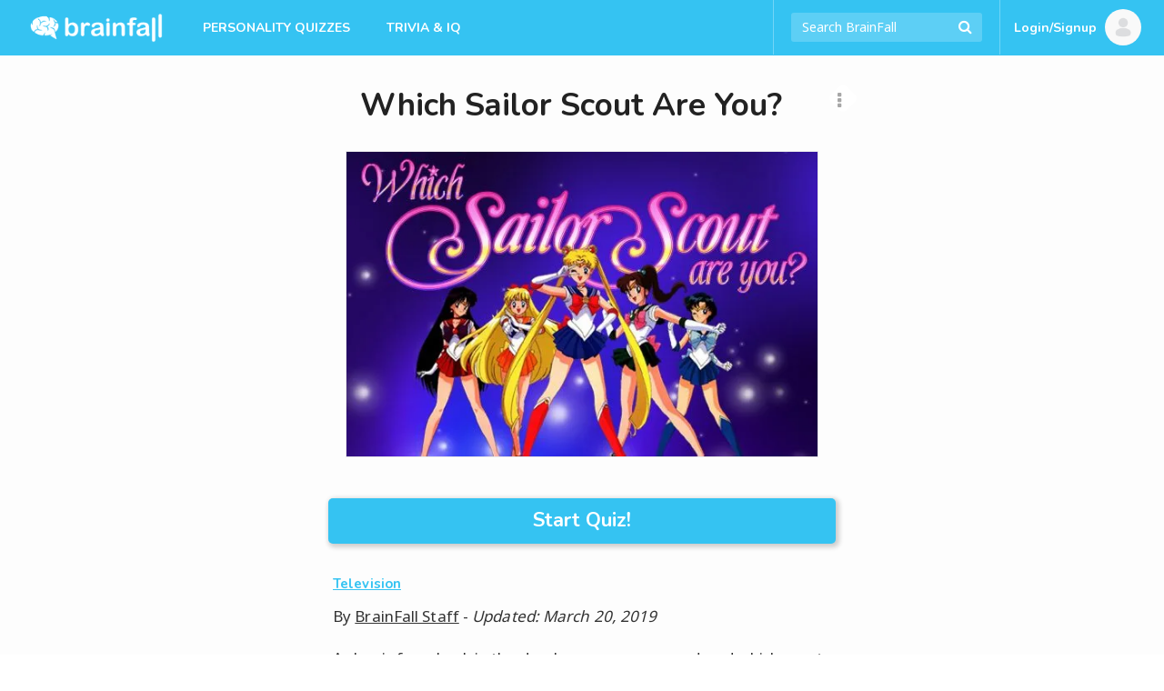

--- FILE ---
content_type: text/html; charset=UTF-8
request_url: https://brainfall.com/quizzes/which-sailor-scout-are-you/
body_size: 23957
content:
<!DOCTYPE html>
<html lang="en-US">
<head>
	<meta charset="UTF-8">
	<meta name="viewport" content="width=device-width, initial-scale=1">
	<meta name="robots" content="noodp, noydir, index, follow, archive"><meta name="robots" content="max-snippet:-1, max-image-preview:large">
	<link rel="profile" href="https://gmpg.org/xfn/11">

	
<script type="text/javascript">
	Colossus = window.Colossus || {};
	Colossus.site_name = "BrainFall";
	Colossus.site_url = "https://brainfall.com";
	Colossus.site_slug = "brainfall";
	Colossus.ads_profile = "freestar";
	Colossus.twitter_handle = "BrainFall";
	Colossus.dt = "26-01-23-05";
	Colossus.min_ad_refresh_diff = 6000;
	Colossus.max_ad_refresh_count = 10;
	Colossus.index_ad_tag = "no";
	Colossus.show_next = true;

		Colossus.emojify = "";
	Colossus.post_id = 1521;
	
	Colossus.facebook_likebutton_url = 'https%3A%2F%2Fwww.facebook.com%2FBrainFall&width=100&layout=button_count&action=like&show_faces=false&share=false&height=21&appId=2365494537';
	Colossus.require_fb_login = "";
	Colossus.fb_scope = ['public_profile', 'email'];
	Colossus.fb_permission = 'extended';
	Colossus.fb_auth_type = '';

	Colossus.result_meta = {"hybrid_refresh":"","quiz_type":"Personality","show_right_wrong":"No","fb_login_explainer_text":"","require_fb_login":"","result_text":"You are [x]!","share_text":"I am [x]! Which Sailor Scout are you? Take the quiz to find out!","interstitial_text":"","enable_survata":false};
	Colossus.enable_gcs = "";
	Colossus.mid_inter = false;
	Colossus.global_survata = "yes";
	Colossus.show_survata = "no";
	Colossus.optin = "yes";
	Colossus.require_members = "yes";
	Colossus.arcamax = "no";
	Colossus.s_bypass = "no";
	Colossus.PSGs = ["diff","health"];
	Colossus.spoof_mqpp = "no";
</script>

	<title>Which Sailor Scout Are You? | BrainFall</title>
<meta name="title" content="Which Sailor Scout Are You? | BrainFall" /><meta name="description" content="The Sailor Scouts were some of the most powerful crime-fighting ladies on television. They kicked butt and looked going doing it. Find out which you are." /><link rel="image_src" href="https://files.brainfall.com/wp-content/uploads/2015/10/which_sailor_scout_are_you_featured.jpg" /><meta property="og:url" content="https://brainfall.com/quizzes/which-sailor-scout-are-you/" /><meta property="og:title" content="Which Sailor Scout Are You? | BrainFall" /><meta property="og:description" content="The Sailor Scouts were some of the most powerful crime-fighting ladies on television. They kicked butt and looked going doing it. Find out which you are."/><meta property="og:image" content="https://files.brainfall.com/wp-content/uploads/2015/10/which_sailor_scout_are_you_featured.jpg" /><meta property="og:image:width" content="566" /><meta property="og:image:height" content="366" /><meta property="og:site_name" content="BrainFall"/><meta property="og:type" content="article"/><meta property="fb:app_id" content="2365494537"/><meta property="article:publisher" content="https://www.facebook.com/BrainFall"><meta property="article:section" content=""><meta name="author" content="BrainFall"><meta name="twitter:card" content="summary_large_image"><meta name="twitter:site" content="@BrainFall"><meta name="twitter:creator" content="@BrainFall"><meta name="twitter:title" content="Which Sailor Scout Are You? | BrainFall" /><meta name="twitter:description" content="The Sailor Scouts were some of the most powerful crime-fighting ladies on television. They kicked butt and looked going doing it. Find out which you are."><meta name="twitter:image:src" content="https://files.brainfall.com/wp-content/uploads/2015/10/which_sailor_scout_are_you_featured.jpg"><link rel="canonical" href="https://brainfall.com/quizzes/which-sailor-scout-are-you/" /><script type="application/ld+json">
	{
		"@context" : "http://schema.org",
		"@type":"WebSite",
		"@id":"https://brainfall.com/#website",
		"url":"https://brainfall.com",
		"name":"BrainFall Quizzes",
		"publisher": {"@type":"Organization","@id": "https://brainfallmedia.com/#organization","logo":{
		"@type": "ImageObject",
		"url": "https://files.brainfall.com/wp-content/uploads/2021/07/bf_pub_logo.png",
		"width": 550,
		"height": 60
		}},
		"inLanguage":"en-US",
		"potentialAction": {
      "@type": "SearchAction",
      "target": {
        "@type": "EntryPoint",
        "urlTemplate": "https://brainfall.com/search/{search_term_string}"
      },
      "query-input": "required name=search_term_string"
    }
	}
	</script><script type="application/ld+json">
		{
		"@context": "http://schema.org",
			"@graph":[{
		    "@type": "WebPage",
				"@id":"https://brainfall.com/quizzes/which-sailor-scout-are-you/#webpage",
				"url":"https://brainfall.com/quizzes/which-sailor-scout-are-you/",
		    "name": "Which Sailor Scout Are You?",
		    "description": "The Sailor Scouts were some of the most powerful crime-fighting ladies on television. They kicked butt and looked going doing it. Find out which you are.",
				"publisher": {"@type":"Organization","@id": "https://brainfallmedia.com/#organization","logo":{
				"@type": "ImageObject",
				"url": "https://files.brainfall.com/wp-content/uploads/2021/07/bf_pub_logo.png",
				"width": 550,
				"height": 60
				}},
				"isPartOf":{
					 "@id":"https://brainfall.com/#website"
				},
				"primaryImageOfPage":{
					 "@id":"https://files.brainfall.com/wp-content/uploads/2015/10/which_sailor_scout_are_you_featured.jpg#primaryImage"
				},
				"datePublished": "2015-04-05",
				"dateCreated": "2015-04-05",
				"dateModified": "2019-03-20",
				"inLanguage":"en-US"
			},
			{
				 "@type":"ImageObject",
				 "@id":"https://files.brainfall.com/wp-content/uploads/2015/10/which_sailor_scout_are_you_featured.jpg#primaryImage",
				 "url":"https://files.brainfall.com/wp-content/uploads/2015/10/which_sailor_scout_are_you_featured.jpg",
				 "width":"566",
				 "height":"366"
			},
		{ "@type": "Article",
		 "@id":"https://brainfall.com/quizzes/which-sailor-scout-are-you/#article",
		 "headline": "Which Sailor Scout Are You?",
		 "image": {"@id":"https://files.brainfall.com/wp-content/uploads/2015/10/which_sailor_scout_are_you_featured.jpg#primaryImage"},
		 "author": {"@type":"Person","name":"BrainFall Staff"},
		 "keywords": ["sailor-moon"],
		 "publisher": {"@type":"Organization","@id": "https://brainfallmedia.com/#organization","logo":{
		"@type": "ImageObject",
		"url": "https://files.brainfall.com/wp-content/uploads/2021/07/bf_pub_logo.png",
		"width": 550,
		"height": 60
		}},
		 "isPartOf":{
				"@id":"https://brainfall.com/quizzes/which-sailor-scout-are-you/#webpage"
		 },
		 "url": "https://brainfall.com/quizzes/which-sailor-scout-are-you/",
		 "articleSection":"Television",
		 "description": "The Sailor Scouts were some of the most powerful crime-fighting ladies on television. They kicked butt and looked going doing it. Find out which you are.",
		 "articleBody":"A classic from back in the day, have you ever wondered which scout from Sailor Moon you’d be? It’s time to take the quiz and find out! The Sailor Scouts were some of the most powerful crime-fighting ladies on television. They kicked butt and looked going doing it. Fighting evil by moonlight, winning love by daylight. So let&#039;s find out which Sailor Soldier you are [Moon, Chibi-Moon, Mercury, Mars, Jupiter, Venus, Pluto, Neptune, Uranus, or Saturn]  Which is your favorite planet? Saturn. Mercury. Venus. Neptune. Which is your favorite color? Blue. Orange. Pink. Purple. When you fail a test in school you… Cry and throw it aside. Figure out how I can do better next time. Keep it to myself. Ask for help from my friends. If you could transform into anything, what would you choose? A prince/princess. A doctor. A celebrity. A nurse. Which astrology sign do you think fits you best? Cancer - sensitive and loving. Capricorn - patient and resourceful. Libra - hard working and charming. Virgo - reliable and observant. What type of weather makes you happiest? Snowy days. Cloudless days. Chilly days. Sunny days. Which of the following do you dislike most? Mushrooms. Carrots. Fish. Cheese. Which of these was your favorite subject? History. Home economics. Physical education. Art. You’re the kind of friend who… Listens to problems. Likes to have a good time. Attempts to give advice. Offers a shoulder to cry on. What’s your favorite holiday? My birthday. Christmas. New Year&#039;s. Easter. ",
		 "datePublished": "2015-04-05",
		 "dateCreated": "2015-04-05",
		 "dateModified": "2019-03-20",
		 "inLanguage":"en-US",
		 "mainEntityOfPage":{
		 	 "@id":"https://brainfall.com/quizzes/which-sailor-scout-are-you/#webpage"
		 }
	 },
	 {"@type": "BreadcrumbList",
     "itemListElement": [{
       "@type": "ListItem",
       "position": 1,
       "name": "Fun Quizzes",
       "item": "https://brainfall.com"
     },{
       "@type": "ListItem",
       "position": 2,
       "name": "Television",
       "item": "https://brainfall.com/category/television/"
     },{
       "@type": "ListItem",
       "position": 3,
       "name": "Which Sailor Scout Are You?",
			 "item": "https://brainfall.com/quizzes/which-sailor-scout-are-you/"
     }]
	 }]}
		</script>	<style>img:is([sizes="auto" i], [sizes^="auto," i]) { contain-intrinsic-size: 3000px 1500px }</style>
	<link rel='dns-prefetch' href='//cdnjs.cloudflare.com' />
<style id='classic-theme-styles-inline-css' type='text/css'>
/*! This file is auto-generated */
.wp-block-button__link{color:#fff;background-color:#32373c;border-radius:9999px;box-shadow:none;text-decoration:none;padding:calc(.667em + 2px) calc(1.333em + 2px);font-size:1.125em}.wp-block-file__button{background:#32373c;color:#fff;text-decoration:none}
</style>
<style id='co-authors-plus-coauthors-style-inline-css' type='text/css'>
.wp-block-co-authors-plus-coauthors.is-layout-flow [class*=wp-block-co-authors-plus]{display:inline}

</style>
<style id='co-authors-plus-avatar-style-inline-css' type='text/css'>
.wp-block-co-authors-plus-avatar :where(img){height:auto;max-width:100%;vertical-align:bottom}.wp-block-co-authors-plus-coauthors.is-layout-flow .wp-block-co-authors-plus-avatar :where(img){vertical-align:middle}.wp-block-co-authors-plus-avatar:is(.alignleft,.alignright){display:table}.wp-block-co-authors-plus-avatar.aligncenter{display:table;margin-inline:auto}

</style>
<style id='co-authors-plus-image-style-inline-css' type='text/css'>
.wp-block-co-authors-plus-image{margin-bottom:0}.wp-block-co-authors-plus-image :where(img){height:auto;max-width:100%;vertical-align:bottom}.wp-block-co-authors-plus-coauthors.is-layout-flow .wp-block-co-authors-plus-image :where(img){vertical-align:middle}.wp-block-co-authors-plus-image:is(.alignfull,.alignwide) :where(img){width:100%}.wp-block-co-authors-plus-image:is(.alignleft,.alignright){display:table}.wp-block-co-authors-plus-image.aligncenter{display:table;margin-inline:auto}

</style>
<style id='global-styles-inline-css' type='text/css'>
:root{--wp--preset--aspect-ratio--square: 1;--wp--preset--aspect-ratio--4-3: 4/3;--wp--preset--aspect-ratio--3-4: 3/4;--wp--preset--aspect-ratio--3-2: 3/2;--wp--preset--aspect-ratio--2-3: 2/3;--wp--preset--aspect-ratio--16-9: 16/9;--wp--preset--aspect-ratio--9-16: 9/16;--wp--preset--color--black: #000000;--wp--preset--color--cyan-bluish-gray: #abb8c3;--wp--preset--color--white: #ffffff;--wp--preset--color--pale-pink: #f78da7;--wp--preset--color--vivid-red: #cf2e2e;--wp--preset--color--luminous-vivid-orange: #ff6900;--wp--preset--color--luminous-vivid-amber: #fcb900;--wp--preset--color--light-green-cyan: #7bdcb5;--wp--preset--color--vivid-green-cyan: #00d084;--wp--preset--color--pale-cyan-blue: #8ed1fc;--wp--preset--color--vivid-cyan-blue: #0693e3;--wp--preset--color--vivid-purple: #9b51e0;--wp--preset--gradient--vivid-cyan-blue-to-vivid-purple: linear-gradient(135deg,rgba(6,147,227,1) 0%,rgb(155,81,224) 100%);--wp--preset--gradient--light-green-cyan-to-vivid-green-cyan: linear-gradient(135deg,rgb(122,220,180) 0%,rgb(0,208,130) 100%);--wp--preset--gradient--luminous-vivid-amber-to-luminous-vivid-orange: linear-gradient(135deg,rgba(252,185,0,1) 0%,rgba(255,105,0,1) 100%);--wp--preset--gradient--luminous-vivid-orange-to-vivid-red: linear-gradient(135deg,rgba(255,105,0,1) 0%,rgb(207,46,46) 100%);--wp--preset--gradient--very-light-gray-to-cyan-bluish-gray: linear-gradient(135deg,rgb(238,238,238) 0%,rgb(169,184,195) 100%);--wp--preset--gradient--cool-to-warm-spectrum: linear-gradient(135deg,rgb(74,234,220) 0%,rgb(151,120,209) 20%,rgb(207,42,186) 40%,rgb(238,44,130) 60%,rgb(251,105,98) 80%,rgb(254,248,76) 100%);--wp--preset--gradient--blush-light-purple: linear-gradient(135deg,rgb(255,206,236) 0%,rgb(152,150,240) 100%);--wp--preset--gradient--blush-bordeaux: linear-gradient(135deg,rgb(254,205,165) 0%,rgb(254,45,45) 50%,rgb(107,0,62) 100%);--wp--preset--gradient--luminous-dusk: linear-gradient(135deg,rgb(255,203,112) 0%,rgb(199,81,192) 50%,rgb(65,88,208) 100%);--wp--preset--gradient--pale-ocean: linear-gradient(135deg,rgb(255,245,203) 0%,rgb(182,227,212) 50%,rgb(51,167,181) 100%);--wp--preset--gradient--electric-grass: linear-gradient(135deg,rgb(202,248,128) 0%,rgb(113,206,126) 100%);--wp--preset--gradient--midnight: linear-gradient(135deg,rgb(2,3,129) 0%,rgb(40,116,252) 100%);--wp--preset--font-size--small: 13px;--wp--preset--font-size--medium: 20px;--wp--preset--font-size--large: 36px;--wp--preset--font-size--x-large: 42px;--wp--preset--spacing--20: 0.44rem;--wp--preset--spacing--30: 0.67rem;--wp--preset--spacing--40: 1rem;--wp--preset--spacing--50: 1.5rem;--wp--preset--spacing--60: 2.25rem;--wp--preset--spacing--70: 3.38rem;--wp--preset--spacing--80: 5.06rem;--wp--preset--shadow--natural: 6px 6px 9px rgba(0, 0, 0, 0.2);--wp--preset--shadow--deep: 12px 12px 50px rgba(0, 0, 0, 0.4);--wp--preset--shadow--sharp: 6px 6px 0px rgba(0, 0, 0, 0.2);--wp--preset--shadow--outlined: 6px 6px 0px -3px rgba(255, 255, 255, 1), 6px 6px rgba(0, 0, 0, 1);--wp--preset--shadow--crisp: 6px 6px 0px rgba(0, 0, 0, 1);}:where(.is-layout-flex){gap: 0.5em;}:where(.is-layout-grid){gap: 0.5em;}body .is-layout-flex{display: flex;}.is-layout-flex{flex-wrap: wrap;align-items: center;}.is-layout-flex > :is(*, div){margin: 0;}body .is-layout-grid{display: grid;}.is-layout-grid > :is(*, div){margin: 0;}:where(.wp-block-columns.is-layout-flex){gap: 2em;}:where(.wp-block-columns.is-layout-grid){gap: 2em;}:where(.wp-block-post-template.is-layout-flex){gap: 1.25em;}:where(.wp-block-post-template.is-layout-grid){gap: 1.25em;}.has-black-color{color: var(--wp--preset--color--black) !important;}.has-cyan-bluish-gray-color{color: var(--wp--preset--color--cyan-bluish-gray) !important;}.has-white-color{color: var(--wp--preset--color--white) !important;}.has-pale-pink-color{color: var(--wp--preset--color--pale-pink) !important;}.has-vivid-red-color{color: var(--wp--preset--color--vivid-red) !important;}.has-luminous-vivid-orange-color{color: var(--wp--preset--color--luminous-vivid-orange) !important;}.has-luminous-vivid-amber-color{color: var(--wp--preset--color--luminous-vivid-amber) !important;}.has-light-green-cyan-color{color: var(--wp--preset--color--light-green-cyan) !important;}.has-vivid-green-cyan-color{color: var(--wp--preset--color--vivid-green-cyan) !important;}.has-pale-cyan-blue-color{color: var(--wp--preset--color--pale-cyan-blue) !important;}.has-vivid-cyan-blue-color{color: var(--wp--preset--color--vivid-cyan-blue) !important;}.has-vivid-purple-color{color: var(--wp--preset--color--vivid-purple) !important;}.has-black-background-color{background-color: var(--wp--preset--color--black) !important;}.has-cyan-bluish-gray-background-color{background-color: var(--wp--preset--color--cyan-bluish-gray) !important;}.has-white-background-color{background-color: var(--wp--preset--color--white) !important;}.has-pale-pink-background-color{background-color: var(--wp--preset--color--pale-pink) !important;}.has-vivid-red-background-color{background-color: var(--wp--preset--color--vivid-red) !important;}.has-luminous-vivid-orange-background-color{background-color: var(--wp--preset--color--luminous-vivid-orange) !important;}.has-luminous-vivid-amber-background-color{background-color: var(--wp--preset--color--luminous-vivid-amber) !important;}.has-light-green-cyan-background-color{background-color: var(--wp--preset--color--light-green-cyan) !important;}.has-vivid-green-cyan-background-color{background-color: var(--wp--preset--color--vivid-green-cyan) !important;}.has-pale-cyan-blue-background-color{background-color: var(--wp--preset--color--pale-cyan-blue) !important;}.has-vivid-cyan-blue-background-color{background-color: var(--wp--preset--color--vivid-cyan-blue) !important;}.has-vivid-purple-background-color{background-color: var(--wp--preset--color--vivid-purple) !important;}.has-black-border-color{border-color: var(--wp--preset--color--black) !important;}.has-cyan-bluish-gray-border-color{border-color: var(--wp--preset--color--cyan-bluish-gray) !important;}.has-white-border-color{border-color: var(--wp--preset--color--white) !important;}.has-pale-pink-border-color{border-color: var(--wp--preset--color--pale-pink) !important;}.has-vivid-red-border-color{border-color: var(--wp--preset--color--vivid-red) !important;}.has-luminous-vivid-orange-border-color{border-color: var(--wp--preset--color--luminous-vivid-orange) !important;}.has-luminous-vivid-amber-border-color{border-color: var(--wp--preset--color--luminous-vivid-amber) !important;}.has-light-green-cyan-border-color{border-color: var(--wp--preset--color--light-green-cyan) !important;}.has-vivid-green-cyan-border-color{border-color: var(--wp--preset--color--vivid-green-cyan) !important;}.has-pale-cyan-blue-border-color{border-color: var(--wp--preset--color--pale-cyan-blue) !important;}.has-vivid-cyan-blue-border-color{border-color: var(--wp--preset--color--vivid-cyan-blue) !important;}.has-vivid-purple-border-color{border-color: var(--wp--preset--color--vivid-purple) !important;}.has-vivid-cyan-blue-to-vivid-purple-gradient-background{background: var(--wp--preset--gradient--vivid-cyan-blue-to-vivid-purple) !important;}.has-light-green-cyan-to-vivid-green-cyan-gradient-background{background: var(--wp--preset--gradient--light-green-cyan-to-vivid-green-cyan) !important;}.has-luminous-vivid-amber-to-luminous-vivid-orange-gradient-background{background: var(--wp--preset--gradient--luminous-vivid-amber-to-luminous-vivid-orange) !important;}.has-luminous-vivid-orange-to-vivid-red-gradient-background{background: var(--wp--preset--gradient--luminous-vivid-orange-to-vivid-red) !important;}.has-very-light-gray-to-cyan-bluish-gray-gradient-background{background: var(--wp--preset--gradient--very-light-gray-to-cyan-bluish-gray) !important;}.has-cool-to-warm-spectrum-gradient-background{background: var(--wp--preset--gradient--cool-to-warm-spectrum) !important;}.has-blush-light-purple-gradient-background{background: var(--wp--preset--gradient--blush-light-purple) !important;}.has-blush-bordeaux-gradient-background{background: var(--wp--preset--gradient--blush-bordeaux) !important;}.has-luminous-dusk-gradient-background{background: var(--wp--preset--gradient--luminous-dusk) !important;}.has-pale-ocean-gradient-background{background: var(--wp--preset--gradient--pale-ocean) !important;}.has-electric-grass-gradient-background{background: var(--wp--preset--gradient--electric-grass) !important;}.has-midnight-gradient-background{background: var(--wp--preset--gradient--midnight) !important;}.has-small-font-size{font-size: var(--wp--preset--font-size--small) !important;}.has-medium-font-size{font-size: var(--wp--preset--font-size--medium) !important;}.has-large-font-size{font-size: var(--wp--preset--font-size--large) !important;}.has-x-large-font-size{font-size: var(--wp--preset--font-size--x-large) !important;}
:where(.wp-block-post-template.is-layout-flex){gap: 1.25em;}:where(.wp-block-post-template.is-layout-grid){gap: 1.25em;}
:where(.wp-block-columns.is-layout-flex){gap: 2em;}:where(.wp-block-columns.is-layout-grid){gap: 2em;}
:root :where(.wp-block-pullquote){font-size: 1.5em;line-height: 1.6;}
</style>
<link rel='stylesheet' id='application-css' href='https://files.brainfall.com/wp-content/themes/colossus/dist/index.css?ver=1743786634' type='text/css' media='all' />
<link rel='preconnect' href='//files.brainfall.com'><link rel='dns-prefetch' href='//files.brainfall.com' /><link rel='preconnect' href='//fonts.googleapis.com'><link rel='dns-prefetch' href='//fonts.googleapis.com' /><link rel='preconnect' href='//fonts.gstatic.com'><link rel='preconnect' href='//cdnjs.cloudflare.com'>	<style type="text/css">
	 .nav, #footer, .section-info .answers li.active span, .section-info .paging li.active span, .section-info .paging li.setted span, .article-text .pagination .prev a, .article-text .pagination .next a, .game .answers .label-selected, .game .another-kind .answer.label-selected .description, .quiz.not-reveal-truth .answers .label-selected, .quiz.not-reveal-truth .another-kind .answer.label-selected .description, .btn-next, .btn-submit, .section-info .another-kind ul .answer.square-answer, .emojify .emoji-bar, div.post_image span.category, div.vert_post .image span.vert-category, div.section_featured span.category, .mobile-start-quiz-button{background:#35c3f2}a, .section_vert .read-more, .category_labels a.category_label, body.colossus-designx .section-info .block.designx .text a{color:#35c3f2}.section_vert .read-more, .article-text .pagination .prev a, .article-text .pagination .next a, .quiz.not-reveal-truth .another-kind .answer.label-selected, .game .another-kind .answer.label-selected, .info-section.likebox2{border-color:#35c3f2}@media (hover:hover){.section-info .answers li span:hover, .nav_link_menu .nav_link .section_menu a:hover, .nav_menu ul a:hover, .nav_link_menu ul a:hover, .section_vert .read-more:hover, .see-more:hover, .post-featured .more:hover, .section-info .another-kind ul .answer:hover .description, form.nav_search .autocomplete-results li a:hover, .subnav a:hover{background:#35c3f2}.nav_right_icon a:hover, .section_complete .social-networks a:hover, .section_complete .btn-more:hover, .article-text .pagination .prev a:hover, .article-text .pagination .next a:hover, .subnav a, .section-info .left-box a:hover{color:#35c3f2}h2 a:hover, h3 a:hover, h4 a:hover{color:#35c3f2 !important}.section-info .another-kind ul .answer:hover, .section-info .answers li span:hover, .subnav a{border-color:#35c3f2}}.nav_brand_logo img{height:38px;width:152px}.nav_brand_logo a{padding-top:12px}@media (max-width:1024px){.nav_brand_logo a{padding:12px 0px}}	</style>
	<link rel="preload" as="image" type="image/webp" media="(max-width: 582px)" imagesrcset="https://files.brainfall.com/wp-content/uploads/2015/10/which_sailor_scout_are_you_featured-468x0.jpg.webp 1x">
			<link rel="preload" as="image" type="image/webp" media="(min-width: 583px)" imagesrcset="https://files.brainfall.com/wp-content/uploads/2015/10/which_sailor_scout_are_you_featured-566x0.jpg.webp 1x">
			<link rel="icon" href="https://files.brainfall.com/wp-content/uploads/2020/12/cropped-BF_Logo_KO_Full-32x32.png" sizes="32x32" />
<link rel="icon" href="https://files.brainfall.com/wp-content/uploads/2020/12/cropped-BF_Logo_KO_Full-192x192.png" sizes="192x192" />
<link rel="apple-touch-icon" href="https://files.brainfall.com/wp-content/uploads/2020/12/cropped-BF_Logo_KO_Full-180x180.png" />
<meta name="msapplication-TileImage" content="https://files.brainfall.com/wp-content/uploads/2020/12/cropped-BF_Logo_KO_Full-270x270.png" />
	
<script type="text/javascript">
  var waldo = 'quiz';
  var page_number = 0;
  window.colossus_show_ads = true;
  if(waldo == 'quiz') {
    if(
      (page_number == 0) &&
      (window.location.search.indexOf('gclid=') == -1) &&
      (window.location.search.indexOf('MSCLKID=') == -1) &&
      (window.location.search.indexOf('msclkid=') == -1)
    ) {
      window.colossus_show_ads = false;
    }
  }
</script>
<!-- InMobi Choice. Consent Manager Tag v3.0 (for TCF 2.2) -->
<script type="text/javascript" async=true>
if(window.colossus_show_ads) {
  (function() {
    var host = window.location.hostname;
    var element = document.createElement('script');
    var firstScript = document.getElementsByTagName('script')[0];
    var url = 'https://cmp.inmobi.com'
      .concat('/choice/', 'PLQcSw0ths_Fa', '/', host, '/choice.js?tag_version=V3');
    var uspTries = 0;
    var uspTriesLimit = 3;
    element.async = true;
    element.type = 'text/javascript';
    element.src = url;

    firstScript.parentNode.insertBefore(element, firstScript);

    function makeStub() {
      var TCF_LOCATOR_NAME = '__tcfapiLocator';
      var queue = [];
      var win = window;
      var cmpFrame;

      function addFrame() {
        var doc = win.document;
        var otherCMP = !!(win.frames[TCF_LOCATOR_NAME]);

        if (!otherCMP) {
          if (doc.body) {
            var iframe = doc.createElement('iframe');

            iframe.style.cssText = 'display:none';
            iframe.name = TCF_LOCATOR_NAME;
            doc.body.appendChild(iframe);
          } else {
            setTimeout(addFrame, 5);
          }
        }
        return !otherCMP;
      }

      function tcfAPIHandler() {
        var gdprApplies;
        var args = arguments;

        if (!args.length) {
          return queue;
        } else if (args[0] === 'setGdprApplies') {
          if (
            args.length > 3 &&
            args[2] === 2 &&
            typeof args[3] === 'boolean'
          ) {
            gdprApplies = args[3];
            if (typeof args[2] === 'function') {
              args[2]('set', true);
            }
          }
        } else if (args[0] === 'ping') {
          var retr = {
            gdprApplies: gdprApplies,
            cmpLoaded: false,
            cmpStatus: 'stub'
          };

          if (typeof args[2] === 'function') {
            args[2](retr);
          }
        } else {
          if(args[0] === 'init' && typeof args[3] === 'object') {
            args[3] = Object.assign(args[3], { tag_version: 'V3' });
          }
          queue.push(args);
        }
      }

      function postMessageEventHandler(event) {
        var msgIsString = typeof event.data === 'string';
        var json = {};

        try {
          if (msgIsString) {
            json = JSON.parse(event.data);
          } else {
            json = event.data;
          }
        } catch (ignore) {}

        var payload = json.__tcfapiCall;

        if (payload) {
          window.__tcfapi(
            payload.command,
            payload.version,
            function(retValue, success) {
              var returnMsg = {
                __tcfapiReturn: {
                  returnValue: retValue,
                  success: success,
                  callId: payload.callId
                }
              };
              if (msgIsString) {
                returnMsg = JSON.stringify(returnMsg);
              }
              if (event && event.source && event.source.postMessage) {
                event.source.postMessage(returnMsg, '*');
              }
            },
            payload.parameter
          );
        }
      }

      while (win) {
        try {
          if (win.frames[TCF_LOCATOR_NAME]) {
            cmpFrame = win;
            break;
          }
        } catch (ignore) {}

        if (win === window.top) {
          break;
        }
        win = win.parent;
      }
      if (!cmpFrame) {
        addFrame();
        win.__tcfapi = tcfAPIHandler;
        win.addEventListener('message', postMessageEventHandler, false);
      }
    };

    makeStub();

    var uspStubFunction = function() {
      var arg = arguments;
      if (typeof window.__uspapi !== uspStubFunction) {
        setTimeout(function() {
          if (typeof window.__uspapi !== 'undefined') {
            window.__uspapi.apply(window.__uspapi, arg);
          }
        }, 500);
      }
    };

    var checkIfUspIsReady = function() {
      uspTries++;
      if (window.__uspapi === uspStubFunction && uspTries < uspTriesLimit) {
        console.warn('USP is not accessible');
      } else {
        clearInterval(uspInterval);
      }
    };

    if (typeof window.__uspapi === 'undefined') {
      window.__uspapi = uspStubFunction;
      var uspInterval = setInterval(checkIfUspIsReady, 6000);
    }
  })();
}
</script>
<!-- End InMobi Choice. Consent Manager Tag v3.0 (for TCF 2.2) -->

<script>
  if(window.colossus_show_ads) {
    var adsScript = document.createElement('script');
    adsScript.src = 'https://pagead2.googlesyndication.com/pagead/js/adsbygoogle.js';
    adsScript.async = true;
    adsScript.setAttribute('data-ad-client', 'ca-pub-8811784218277996');

    // Append the script to the head or body — either is fine
    document.head.appendChild(adsScript);
  }
</script>

<script data-cfasync="false" type="text/javascript">
  if(window.colossus_show_ads) {
    var freestar = freestar || {};
    freestar.hitTime = Date.now();
    freestar.queue = freestar.queue || [];
    freestar.config = freestar.config || {};
    freestar.debug = window.location.search.indexOf('fsdebug') === -1 ? false : true;
    freestar.config.enabled_slots = [];
    !function(a,b){var c=b.getElementsByTagName("script")[0],d=b.createElement("script"),e="https://a.pub.network/brainfall-com";e+=freestar.debug?"/qa/pubfig.min.js":"/pubfig.min.js",d.async=!0,d.src=e,c.parentNode.insertBefore(d,c)}(window,document);
    freestar.initCallback = function () { (freestar.config.enabled_slots.length === 0) ? freestar.initCallbackCalled = false : freestar.newAdSlots(freestar.config.enabled_slots) }
  }
</script>
<style>
@media (min-width:768px){#brainfall_leaderboard_atf, #brainfall_leaderboard_atf_B, #brainfall_leaderboard_atf_C{min-height:90px}#brainfall_rail_left_1, #brainfall_rail_right_1, #brainfall_rail_right_2, #brainfall_category_left, #brainfall_category_left_2, #brainfall_rail_left_1_B, #brainfall_rail_right_1_B, #brainfall_rail_right_2_B, #brainfall_category_left_B, #brainfall_category_left_2_B, #brainfall_rail_left_1_C, #brainfall_rail_right_1_C, #brainfall_rail_right_2_C, #brainfall_category_left_C, #brainfall_category_left_2_C{min-height:550px}}@media (min-width:970px){#brainfall_leaderboard_atf, #brainfall_leaderboard_atf_B, #brainfall_leaderboard_atf_C{min-height:90px}}@media (max-width:767px){#brainfall_leaderboard_btf, #brainfall_leaderboard_btf_B, #brainfall_leaderboard_btf_C{min-height:280px}}@media (max-width:767px){#brainfall_quiz_1, #brainfall_quiz_1_B, #brainfall_quiz_1_C, .brainfall_mqpp_inline{min-height:280px}}#brainfallFreeStarVideoAdContainer, #brainfall2FreeStarVideoAdContainer{min-height:250px;margin:7px}</style>
<script type="text/javascript">if((window.location.href.indexOf("utm_source=olp")>0) || (document.cookie.indexOf("utm_source=olp")>0)){blogherads.adq.push(function() {
			blogherads.disableAds();
		});jQuery(document).ready(function() {jQuery('div.ad-warning').hide();})}</script><meta property="fb:pages" content="5858384700" /><meta name="facebook-domain-verification" content="o868u5hgldq38jz20p9r9u5cyujb4l" />
	<link rel="preconnect" href="https://fonts.googleapis.com">
	<link rel="preconnect" href="https://fonts.gstatic.com" crossorigin>
	<link href="https://fonts.googleapis.com/css2?family=Noto+Sans:wght@400&family=Nunito:wght@700&display=swap" rel="stylesheet">

	<!-- Global site tag (gtag.js) - Google Analytics -->
	<script async src="https://www.googletagmanager.com/gtag/js?id=UA-921724-3"></script>
	<script>
	  window.dataLayer = window.dataLayer || [];
	  function gtag(){dataLayer.push(arguments);}
	  gtag('js', new Date());
		window.onpageshow = function(event) {if (event.persisted) {window.location.reload();}};	  gtag('config', 'UA-921724-3', {'content_group5' : '2015', 'content_group4' : 'Great SEO fields', 'content_group3' : '2019-03', 'content_group1' : '0 questions per refresh'});
	</script>
</head>

<body class="wp-singular quiz-template-default single single-quiz postid-1521 wp-theme-colossus colossus-brainfall colossus-designx ">
	<div align="center" data-freestar-ad="__320x50" id="brainfall_pushdown-pushdown-cls"></div>	<div id="wrapper">
		<header id="header">
			<nav class="nav">
				<div class="nav_holder">
					<div class="nav_menu">
						<a href="#" class="nav_menu_icon"><span>Opener</span></a>
						<div class="section_menu">
							<div class="title-block nav-menu-narrow">
								<form action="/" class="search nav-menu-narrow nav-menu-search" method="GET">
									<fieldset>
										<input type="search" placeholder="Search BrainFall" class="nav-menu-narrow" name="s" autocomplete="off">
										<input type="submit" value="Submit">
										<i class="fa fa-search submit"></i>
									</fieldset>
									<ul class="autocomplete-results"></ul>
								</form>
							</div>

							<span class="title-block nav-menu-narrow">CATEGORIES</span><ul class="nav-menu-narrow">
									<li class="menu_link menu-item menu-item-type-taxonomy menu-item-object-category">
										<a href="/category/personality-quizzes/">Personality Quizzes</a>
									</li>
									<li class="menu_link menu-item menu-item-type-taxonomy menu-item-object-category">
										<a href="/category/trivia-iq/">Trivia</a>
									</li>
								</ul><span class="title-block nav-menu-narrow">TOPICS</span><ul class="nav-menu-narrow"><li class="menu_link menu-item menu-item-type-taxonomy menu-item-object-category"><a href="/category/anime">Anime</a></li><li class="menu_link menu-item menu-item-type-taxonomy menu-item-object-category"><a href="/category/are-you-smarter-than-a-5th-grader">Are You Smarter Than a 5th Grader</a></li><li class="menu_link menu-item menu-item-type-taxonomy menu-item-object-category"><a href="/category/astrology">Astrology</a></li><li class="menu_link menu-item menu-item-type-taxonomy menu-item-object-category"><a href="/category/batman">Batman</a></li><li class="menu_link menu-item menu-item-type-taxonomy menu-item-object-category"><a href="/category/books-literature">Books &amp; Literature</a></li><li class="menu_link menu-item menu-item-type-taxonomy menu-item-object-category"><a href="/category/can-we-guess">Can We Guess?</a></li><li class="menu_link menu-item menu-item-type-taxonomy menu-item-object-category"><a href="/category/career">Career</a></li><li class="menu_link menu-item menu-item-type-taxonomy menu-item-object-category"><a href="/category/celebrity">Celebrity</a></li><li class="menu_link menu-item menu-item-type-taxonomy menu-item-object-category"><a href="/category/dc-comics">DC Comics</a></li><li class="menu_link menu-item menu-item-type-taxonomy menu-item-object-category"><a href="/category/disney">Disney</a></li><li class="menu_link menu-item menu-item-type-taxonomy menu-item-object-category"><a href="/category/drinks">Drinks</a></li><li class="menu_link menu-item menu-item-type-taxonomy menu-item-object-category"><a href="/category/espanol">Español</a></li><li class="menu_link menu-item menu-item-type-taxonomy menu-item-object-category"><a href="/category/famous-people">Famous People</a></li><li class="menu_link menu-item menu-item-type-taxonomy menu-item-object-category"><a href="/category/famous-quotes">Famous Quotes</a></li><li class="menu_link menu-item menu-item-type-taxonomy menu-item-object-category"><a href="/category/fantasy">Fantasy</a></li><li class="menu_link menu-item menu-item-type-taxonomy menu-item-object-category"><a href="/category/fashion-style">Fashion &amp; Style</a></li><li class="menu_link menu-item menu-item-type-taxonomy menu-item-object-category"><a href="/category/food">Food</a></li><li class="menu_link menu-item menu-item-type-taxonomy menu-item-object-category"><a href="/category/francais">Français</a></li><li class="menu_link menu-item menu-item-type-taxonomy menu-item-object-category"><a href="/category/funny">Funny</a></li><li class="menu_link menu-item menu-item-type-taxonomy menu-item-object-category"><a href="/category/game-of-thrones">Game of Thrones</a></li><li class="menu_link menu-item menu-item-type-taxonomy menu-item-object-category"><a href="/category/harry-potter">Harry Potter</a></li><li class="menu_link menu-item menu-item-type-taxonomy menu-item-object-category"><a href="/category/health-wellness">Health &amp; Wellness</a></li><li class="menu_link menu-item menu-item-type-taxonomy menu-item-object-category"><a href="/category/history">History</a></li><li class="menu_link menu-item menu-item-type-taxonomy menu-item-object-category"><a href="/category/hogwarts">Hogwarts</a></li><li class="menu_link menu-item menu-item-type-taxonomy menu-item-object-category"><a href="/category/holiday">Holiday</a></li><li class="menu_link menu-item menu-item-type-taxonomy menu-item-object-category"><a href="/category/interesting-facts">Interesting Facts</a></li><li class="menu_link menu-item menu-item-type-taxonomy menu-item-object-category"><a href="/category/language">Language</a></li><li class="menu_link menu-item menu-item-type-taxonomy menu-item-object-category"><a href="/category/lifestyle">Lifestyle</a></li><li class="menu_link menu-item menu-item-type-taxonomy menu-item-object-category"><a href="/category/lord-of-the-rings">Lord of the Rings</a></li><li class="menu_link menu-item menu-item-type-taxonomy menu-item-object-category"><a href="/category/love-relationships">Love &amp; Relationships</a></li><li class="menu_link menu-item menu-item-type-taxonomy menu-item-object-category"><a href="/category/marvel-comics">Marvel Comics</a></li><li class="menu_link menu-item menu-item-type-taxonomy menu-item-object-category"><a href="/category/movies">Movies</a></li><li class="menu_link menu-item menu-item-type-taxonomy menu-item-object-category"><a href="/category/music">Music</a></li><li class="menu_link menu-item menu-item-type-taxonomy menu-item-object-category"><a href="/category/myers-briggs">Myers-Briggs</a></li><li class="menu_link menu-item menu-item-type-taxonomy menu-item-object-category"><a href="/category/name-generators">Name Generators</a></li><li class="menu_link menu-item menu-item-type-taxonomy menu-item-object-category"><a href="/category/personal-discovery">Personal Discovery</a></li><li class="menu_link menu-item menu-item-type-taxonomy menu-item-object-category"><a href="/category/pets-animals">Pets &amp; Animals</a></li><li class="menu_link menu-item menu-item-type-taxonomy menu-item-object-category"><a href="/category/politics">Politics</a></li><li class="menu_link menu-item menu-item-type-taxonomy menu-item-object-category"><a href="/category/real-or-fake">Real or Fake?</a></li><li class="menu_link menu-item menu-item-type-taxonomy menu-item-object-category"><a href="/category/regional-identity">Regional Identity</a></li><li class="menu_link menu-item menu-item-type-taxonomy menu-item-object-category"><a href="/category/retro-nostalgia">Retro &amp; Nostalgia</a></li><li class="menu_link menu-item menu-item-type-taxonomy menu-item-object-category"><a href="/category/song-lyrics">Song Lyrics</a></li><li class="menu_link menu-item menu-item-type-taxonomy menu-item-object-category"><a href="/category/spelling-grammar">Spelling &amp; Grammar</a></li><li class="menu_link menu-item menu-item-type-taxonomy menu-item-object-category"><a href="/category/sports">Sports</a></li><li class="menu_link menu-item menu-item-type-taxonomy menu-item-object-category"><a href="/category/star-trek">Star Trek</a></li><li class="menu_link menu-item menu-item-type-taxonomy menu-item-object-category"><a href="/category/star-wars">Star Wars</a></li><li class="menu_link menu-item menu-item-type-taxonomy menu-item-object-category"><a href="/category/taylor-swift">Taylor Swift</a></li><li class="menu_link menu-item menu-item-type-taxonomy menu-item-object-category"><a href="/category/television">Television</a></li><li class="menu_link menu-item menu-item-type-taxonomy menu-item-object-category"><a href="/category/travel">Travel</a></li><li class="menu_link menu-item menu-item-type-taxonomy menu-item-object-category"><a href="/category/trivia-iq">Trivia / IQ</a></li><li class="menu_link menu-item menu-item-type-taxonomy menu-item-object-category"><a href="/category/vacation-ideas">Vacation Ideas</a></li><li class="menu_link menu-item menu-item-type-taxonomy menu-item-object-category"><a href="/category/video-games">Video Games</a></li><li class="menu_link menu-item menu-item-type-taxonomy menu-item-object-category"><a href="/category/character">What Character Am I?</a></li><li class="menu_link menu-item menu-item-type-taxonomy menu-item-object-category"><a href="/category/what-should-i-do">What Should I Do?</a></li><li class="menu_link menu-item menu-item-type-taxonomy menu-item-object-category"><a href="/category/what-type-are-you">What Type Are You?</a></li><li class="menu_link menu-item menu-item-type-taxonomy menu-item-object-category"><a href="/category/where-should-i-live">Where Should I Live?</a></li><li class="menu_link menu-item menu-item-type-taxonomy menu-item-object-category"><a href="/category/who-am-i">Who Am I?</a></li><li class="menu_link menu-item menu-item-type-taxonomy menu-item-object-category"><a href="/category/wrestling">Wrestling</a></li></ul>							
							<span class="title-block nav-menu-narrow" style="border-top:1px solid #eee">ABOUT</span>
							<ul class="nav-menu-narrow">
								<li id="menu-item-27" class="menu_link menu-item menu-item-type-custom menu-item-object-custom menu-item-27"><a href="https://brainfall.com/about-us/">ABOUT</a></li>
<li id="menu-item-28" class="menu_link menu-item menu-item-type-custom menu-item-object-custom menu-item-28"><a href="https://brainfall.com/contact-us/">CONTACT</a></li>
							</ul>
						</div>
					</div>
					<div class="nav_brand_logo">
																				<a href="https://brainfall.com" rel="home">
								<picture>
									<source type="image/webp" srcset="https://files.brainfall.com/wp-content/uploads/2015/10/bflogowhite2-200x0.png.webp 1x, https://files.brainfall.com/wp-content/uploads/2015/10/bflogowhite2-400x0.png.webp 2x"><source type="image/png" srcset="https://files.brainfall.com/wp-content/uploads/2015/10/bflogowhite2-200x0.png 1x, https://files.brainfall.com/wp-content/uploads/2015/10/bflogowhite2-400x0.png 2x">									<img src="https://files.brainfall.com/wp-content/uploads/2015/10/bflogowhite2-200x0.png" alt="Fun Quizzes" scale="0">
								</picture>
							</a>
											</div>
					<ul class="nav_link_menu">
						<li class="nav_link menu-item"><a href="/category/personality-quizzes/">Personality Quizzes</a></li><li class="nav_link menu-item"><a href="/category/trivia-iq/">Trivia & IQ</a></li>						
					</ul>
					<ul class="nav_link_menu labelMembersProfileMenu">
						<li class="nav_link menu-item labelMembersNavLink" tabindex="0" style="float:none;outline: none;">
							<a class="labelMembersLink">
								<span class="labelMembersUsername"></span>
								<img class="labelMemberAvatar" src="https://files.brainfall.com/wp-content/uploads/2024/11/profile-avatar.jpg" />
								<div class="labelMemberAvatarFake"></div>
							</a>
							<div class="section_menu labelMenu">
								<ul class="labelMembersMenuLoggedOut">
									<li class="menu-item">
										<a href="https://members.brainfall.com/create-session/?utm_source=brainfall_profile_menu&utm_campaign=login" target="_blank">Log in</a>
									</li>
									<li class="menu-item">
										<a href="https://members.brainfall.com/create-session/?utm_source=brainfall_profile_menu&utm_campaign=register" target="_blank">Create FREE Account</a>
									</li>
								</ul>
								<ul class="labelMembersMenuLoggedIn">
									<li class="menu-item">
										<a class="labelMemberLink labelMemberPoints" href="https://members.brainfall.com/?utm_source=brainfall_profile_menu&utm_campaign=iqpoints" target="_blank"></a>
									</li>
									<li class="menu-item">
										<a class="labelMemberLink" href="https://members.brainfall.com/?utm_source=brainfall_profile_menu&utm_campaign=iqlevel" target="_blank"><span class="labelMemberLevel"></span><img class="labelMemberLevelImage" /></a>
									</li>
									<li class="menu-item">
										<a class="labelMemberLink" href="https://members.brainfall.com/?utm_source=brainfall_profile_menu&utm_campaign=viewprofile" target="_blank">View Profile</a>
									</li>
									<li class="menu-item">
										<a href="https://members.brainfall.com/myquizresults/?utm_source=brainfall_profile_menu&utm_campaign=quizresults" target="_blank">My Quiz Results</a>
									</li>
									<li class="menu-item">
										<a href="https://members.brainfall.com/login/?action=logout&utm_source=brainfall_profile_menu&utm_campaign=logout" target="_blank">Log out</a>
									</li>
								</ul>
							</div>
						</li>
					</ul>
					<div class="nav_frame">
						<form action="/" class="search nav_search" method="GET">
							<fieldset>
								<input type="search" placeholder="Search BrainFall" name="s" autocomplete="off">
								<input type="submit" value="Submit">
								<i class="fa fa-search submit"></i>
							</fieldset>
							<ul class="autocomplete-results"></ul>
						</form>
						
					</div>
				</div>
			</nav>
</header>

<main role="main" id="main">
				<div class="quiz not-reveal-truth"
		data-share-text="I am [x]! Which Sailor Scout are you? Take the quiz to find out!"
		data-result-text="You are [x]!"
		data-mold="personality"
		data-id="1521"
		data-slug="which-sailor-scout-are-you"
		data-fb-app-id="2365494537"
		data-url="https://brainfall.com/quizzes/which-sailor-scout-are-you/"
		data-reveal-truth=""
		data-hybrid-refresh=""
		data-always-refresh-on-q1=""
		data-layout=""
		data-categories="featured,television"
		data-questions-per-page="1"
		data-page-number="0"
		data-query-param-page="0"
				data-legacy-id="17779">
		<div class="container">
			<div class="col col3 pushdown-side-columns">
				<div class="sticky_sidebar">
					<div class="ad-warning ROS_Skyscraper_RHS-ad-warning"></div>
<div align="center" id="brainfall_rail_left_1" data-freestar-ad="__120x600 __300x600"></div>
				</div>
			</div>
			<div class="col col2">
									<div class="section-info" style="min-height:0px;border:none;background-color:inherit;">
						<div class="box left-box">
														<div class="box-holder">
								<div class="text-holder">
									<h1 class="title">Which Sailor Scout Are You?</h1>
									<span class="expand">
										<a href="#" class="friend-result">
											<i class="fa fa-ellipsis-v"></i>
										</a>
									</span>
								</div>
							</div>
														<div class="block designx quiz-description-block" >
																									<a href="https://brainfall.com/quizzes/which-sailor-scout-are-you/1/">
										<picture>
											<source type="image/webp" media="(max-width: 582px)" srcset="https://files.brainfall.com/wp-content/uploads/2015/10/which_sailor_scout_are_you_featured-468x0.jpg.webp 1x" width="468" height="302.62897526502"><source type="image/jpeg" media="(max-width: 582px)" srcset="https://files.brainfall.com/wp-content/uploads/2015/10/which_sailor_scout_are_you_featured-468x0.jpg.optimal.jpg 1x" width="468" height="302.62897526502"><source type="image/webp" srcset="https://files.brainfall.com/wp-content/uploads/2015/10/which_sailor_scout_are_you_featured-566x0.jpg.webp 1x" width="468" height="302.62897526502"><source type="image/jpeg" srcset="https://files.brainfall.com/wp-content/uploads/2015/10/which_sailor_scout_are_you_featured-566x0.jpg.optimal.jpg 1x" width="468" height="302.62897526502">											<img src="https://files.brainfall.com/wp-content/uploads/2015/10/which_sailor_scout_are_you_featured-468x0.jpg.optimal.jpg" alt="Which Sailor Scout Are You" title="Which Sailor Scout Are You" class="result-image" scale="0" id="event-featured-image" style="display:block;margin-left:auto;margin-right:auto;">
										</picture>
									</a>
									<div class="mobile-start-quiz-button-wrapper">
										<a class="mobile-start-quiz-button" href="https://brainfall.com/quizzes/which-sailor-scout-are-you/1/" id="event-start-quiz-button-top">
										Start Quiz!
										</a>
									</div>
									<div class="text">
																	<div>
										<div class="category_labels">
											<a class="category_label" href="https://brainfall.com/category/television/">Television</a>										</div>
										
										<div><p>By <span style="text-decoration:underline;">BrainFall Staff</span> - <span style="font-style:italic;">Updated: March 20, 2019</span></p></div>
										<p>A classic from back in the day, have you ever wondered which scout from Sailor Moon you’d be? It’s time to take the quiz and find out!</p>
																				<h2>Which Sailor Scout Are You Quiz</h2><p>The Sailor Scouts were some of the most powerful crime-fighting ladies on television. They kicked butt and looked going doing it. Fighting evil by moonlight, winning love by daylight. So let's find out which Sailor Soldier you are [Moon, Chibi-Moon, Mercury, Mars, Jupiter, Venus, Pluto, Neptune, Uranus, or Saturn]</p>
<h2>Which Sailor Scout Are You?</h2><p>Ever wondered which of the celestial-powered heroines from the <a href="https://brainfall.com/quizzes/which-of-the-most-famous-manga-characters-are-you/">iconic '90s anime and manga series</a> "Sailor Moon" matches your personality? Whether you're fiercely independent like Sailor Mars or a bastion of wisdom like Sailor Mercury, discovering your inner Sailor Scout can be an intergalactic hoot. It's time to pull out your moon wand and get ready to transform, because the stars are about to reveal your Sailor Scout alter-ego!<p><picture><source type="image/webp" media="(max-width: 582px)" data-srcset="https://files.brainfall.com/wp-content/uploads/2015/04/which-sailor-scout-are-you-3452-468x0.jpg.webp 1x, https://files.brainfall.com/wp-content/uploads/2015/04/which-sailor-scout-are-you-3452-936x0.jpg.webp 2x"><source type="image/jpeg" media="(max-width: 582px)" data-srcset="https://files.brainfall.com/wp-content/uploads/2015/04/which-sailor-scout-are-you-3452-468x0.jpg.optimal.jpg 1x, https://files.brainfall.com/wp-content/uploads/2015/04/which-sailor-scout-are-you-3452-936x0.jpg.optimal.jpg 2x"><source type="image/webp" data-srcset="https://files.brainfall.com/wp-content/uploads/2015/04/which-sailor-scout-are-you-3452-936x0.jpg.webp 1x, https://files.brainfall.com/wp-content/uploads/2015/04/which-sailor-scout-are-you-3452-1200x0.jpg.webp 2x"><source type="image/jpeg" data-srcset="https://files.brainfall.com/wp-content/uploads/2015/04/which-sailor-scout-are-you-3452-936x0.jpg.optimal.jpg 1x, https://files.brainfall.com/wp-content/uploads/2015/04/which-sailor-scout-are-you-3452-1200x0.jpg.optimal.jpg 2x"><img src="[data-uri]" data-src="https://files.brainfall.com/wp-content/uploads/2015/04/which-sailor-scout-are-you-3452-468x0.jpg.optimal.jpg" alt="A group of magical girls stand in a circle, each with a distinct planetary symbol on their uniform. They exude confidence and power as they prepare for battle" title="A group of magical girls stand in a circle, each with a distinct planetary symbol on their uniform. They exude confidence and power as they prepare for battle" class="lazyload" scale="0"></picture><noscript><img src="https://files.brainfall.com/wp-content/uploads/2015/04/which-sailor-scout-are-you-3452-468x0.jpg.optimal.jpg" alt="A group of magical girls stand in a circle, each with a distinct planetary symbol on their uniform. They exude confidence and power as they prepare for battle" title="A group of magical girls stand in a circle, each with a distinct planetary symbol on their uniform. They exude confidence and power as they prepare for battle" scale="0" style="min-height:160px;"></noscript></p><p>Think back to the days of scrunchies and Saturday morning cartoons; if you were totally mesmerized by the magical escapades of Sailor Moon and the gang, then it's your lucky day. Are you the moon prism power type, or do you wield the silent strength of Sailor Pluto? Imagine the air guitar riffs as we journey into the realm of nostalgia, because you're about to find out which Sailor Scout's shoes&mdash;or should we say, interstellar boots&mdash;you could fill!</p><p>No need to battle evil by moonlight to uncover this cosmic secret; just take this entertaining quiz and let your answers chart the course through the Milky Way of personality traits. Will you be the valiant leader like Sailor Moon herself, or the brainy backbone of the group? Let's set sail on this whimsical quest to unveil your Sailor Scout identity, and who knows, you might just be a moon dust sprinkle away from lunar enlightenment! If you're ready for some star-powered revelations, grab your moon tiara and discover which Sailor Scout you are.</p><h2>Quiz Crusade: Find Your Inner Sailor Scout</h2><p><picture><source type="image/webp" media="(max-width: 582px)" data-srcset="https://files.brainfall.com/wp-content/uploads/2015/04/which-sailor-scout-are-you-6979-468x0.jpg.webp 1x, https://files.brainfall.com/wp-content/uploads/2015/04/which-sailor-scout-are-you-6979-936x0.jpg.webp 2x"><source type="image/jpeg" media="(max-width: 582px)" data-srcset="https://files.brainfall.com/wp-content/uploads/2015/04/which-sailor-scout-are-you-6979-468x0.jpg.optimal.jpg 1x, https://files.brainfall.com/wp-content/uploads/2015/04/which-sailor-scout-are-you-6979-936x0.jpg.optimal.jpg 2x"><source type="image/webp" data-srcset="https://files.brainfall.com/wp-content/uploads/2015/04/which-sailor-scout-are-you-6979-936x0.jpg.webp 1x, https://files.brainfall.com/wp-content/uploads/2015/04/which-sailor-scout-are-you-6979-1200x0.jpg.webp 2x"><source type="image/jpeg" data-srcset="https://files.brainfall.com/wp-content/uploads/2015/04/which-sailor-scout-are-you-6979-936x0.jpg.optimal.jpg 1x, https://files.brainfall.com/wp-content/uploads/2015/04/which-sailor-scout-are-you-6979-1200x0.jpg.optimal.jpg 2x"><img src="[data-uri]" data-src="https://files.brainfall.com/wp-content/uploads/2015/04/which-sailor-scout-are-you-6979-468x0.jpg.optimal.jpg" alt="A group of magical girls stand in a circle, each representing a different element and adorned with unique accessories. They exude confidence and power as they prepare for battle" title="A group of magical girls stand in a circle, each representing a different element and adorned with unique accessories. They exude confidence and power as they prepare for battle" class="lazyload" scale="0"></picture><noscript><img src="https://files.brainfall.com/wp-content/uploads/2015/04/which-sailor-scout-are-you-6979-468x0.jpg.optimal.jpg" alt="A group of magical girls stand in a circle, each representing a different element and adorned with unique accessories. They exude confidence and power as they prepare for battle" title="A group of magical girls stand in a circle, each representing a different element and adorned with unique accessories. They exude confidence and power as they prepare for battle" scale="0" style="min-height:160px;"></noscript></p><p>Embark on a journey to the center of your soul, where your inner <a href="https://brainfall.com/quizzes/which-sailor-moon-character-are-you/">Sailor Scout</a> is just waiting to be discovered!</p><h3>Personality Powers: What Your Choices Say About You</h3><p>Are you naturally <strong>confident</strong> like Sailor Venus, or do you possess the <strong>introverted</strong> wisdom of Sailor Mercury? Each quiz question peels back a layer of your psyche, revealing how your personal <strong>favorites</strong>&mdash;like that color you always pick first&mdash;give away more than you think about the <strong>connection</strong> your spirit has with one of the Sailor Scouts.</p><h3>The Five Faces of Friendship: Which Scout Are You Most Like?</h3><p>Sailor Moon and her squad are more than just pretty faces; they're a <strong>circle of friends</strong> bonded by love and loyalty. But who would you be at a sleepover in Usagi's room? Are you the fiery friend with a passion for justice like Sailor Mars, or are you the down-to-earth pal like Sailor Jupiter, always ready to charge up the morale of your <strong>friends</strong>?</p><h3>Love and War: Balancing School, Social Life, and Saving the World</h3><p>Your life might not be filled with battles against <strong>evil aliens</strong> (hopefully!), but every day you're juggling <strong>school</strong>, social stints, and your own personal skirmishes. Which Sailor Scout's balancing act do you mirror? Is your <strong>love</strong> life as complex as the storylines they fight through or as peaceful as the lull after yet another victory over the forces of darkness?</p><h2>From Pages to Planets: The Sailor Scout Universe</h2><p>Embark on a journey through inked pages and animated encounters where you'll meet the celestial warrior team known as the Sailor Scouts. Discover their planetary prowess, voracious appetites, and their strategic brilliance in the face of ominous threats.</p><h3>A Cosmic Roundtable: The Planetary Protectors</h3><p>Ever wondered which planetary protector matches your fiery spirit or steadfast nature? <strong>Sailor Mars</strong> embodies your fierce will, commanding fire with a flick of her wrist. As a Sailor Scout, you'd represent a specific <a href="https://brainfall.com/quizzes/which-planet-are-you/">celestial body</a>, wielding powers that align with its essence. From <strong>Sailor Mercury</strong>'s water-based abilities to <strong>Sailor Jupiter</strong>'s electrifying strength, each Scout's powers are a <a href="https://brainfall.com/quizzes/which-constellation-are-you/">galactic spectacle</a>.</p><h3>Manga Madness to Anime Antics: Evolution of a Phenomenon</h3><p>Your transformation from manga enthusiast to full-fledged <a href="https://brainfall.com/quizzes/which-anime-character-are-you/">anime addict</a> mirrors that of <strong>Sailor Moon</strong>'s rise to fame. Originating in the pages of manga, the Sailor Scouts leaped onto the screen, becoming symbols of <strong>active</strong> empowerment. The tales of <strong>Sailor Moon</strong> and her companions resonate with you, as their timeless narrative of friendship and courage transcends the boundaries between page and planet.</p><h3>Tasty Transformations: Favorite Foods and Feasting</h3><p>Did you know each Sailor Scout has her own <em>favorite dish</em>? Just like you, they love to <strong>eat</strong>! Whether it's Sailor Moon's craving for cake or Sailor Jupiter's penchant for anything <em>al dente</em>, their culinary preferences might just align with yours. So, imagine sitting down for a meal with the guardians of the galaxy &ndash; it's a feast of heroic proportions!</p><h3>Moonlight Muscles: The Athleticism of Sailor Scouts</h3><p>If you value an <strong>active</strong>, <strong>athletic</strong> lifestyle, you'll relate to the physical prowess of the Sailor Scouts. Behind the magic, there's muscle &ndash; Sailor Jupiter's strength is legendary, and even before transforming, she&rsquo;s capable of heroic feats. Their swift moves and combat skills are a testament to the blend of style, agility, and power in every Sailor Scout.</p><h3>Business and Battles: The Sailor Scouts&rsquo; Strategy Against Evil</h3><p>Strategy isn't just for the boardroom; it's crucial when confronting cosmic foes. Harness your inner leader, like the Sailor Scouts, orchestrating their attacks with precision. Tackling <strong>evil</strong> takes more than brute force; it requires quick wit and shrewd tactics. Enter the battlefield with your Sailor Scout doppelganger, united in the quest for peace and justice.</p><p>Discover which Sailor Scout you resonate with by taking a truly cosmic quiz on Brainfall!</p></p>
									</div>
								</div>
																	<div class="mobile-start-quiz-button-wrapper">
										<a class="mobile-start-quiz-button" href="https://brainfall.com/quizzes/which-sailor-scout-are-you/1/" id="event-start-quiz-button-bottom">
										Start Quiz!
										</a>
									</div>
															</div>
						</div>
					</div>
					
										<div class="info-section">
						<div class="section_hor_list" id="related-quizzes" style="width:100%;">
						<section class="section_hor"><h2><a href="https://brainfall.com/tag/sailor-moon/">More Sailor Moon Quizzes</a></h2><div class="post-list"><div class="post">
	<div class="post_image">
		<a href="https://brainfall.com/quizzes/which-sailor-moon-character-are-you/">
							<picture style="display:block;height:0px;padding-bottom:52.5%;">
				<source type="image/webp" media="(min-width: 500px)" data-srcset="https://files.brainfall.com/wp-content/uploads/2022/04/which_sailor_moon_character_are_you-300x0.jpg.webp 1x, https://files.brainfall.com/wp-content/uploads/2022/04/which_sailor_moon_character_are_you-600x0.jpg.webp 2x"><source type="image/jpeg" media="(min-width: 500px)" data-srcset="https://files.brainfall.com/wp-content/uploads/2022/04/which_sailor_moon_character_are_you-300x0.jpg.optimal.jpg 1x, https://files.brainfall.com/wp-content/uploads/2022/04/which_sailor_moon_character_are_you-600x0.jpg.optimal.jpg 2x"><source type="image/webp" media="(max-width: 500px)" data-srcset="https://files.brainfall.com/wp-content/uploads/2022/04/which_sailor_moon_character_are_you-600x0.jpg.webp 1x, https://files.brainfall.com/wp-content/uploads/2022/04/which_sailor_moon_character_are_you-1200x0.jpg.webp 2x"><source type="image/jpeg" media="(max-width: 500px)" data-srcset="https://files.brainfall.com/wp-content/uploads/2022/04/which_sailor_moon_character_are_you-600x0.jpg.optimal.jpg 1x, https://files.brainfall.com/wp-content/uploads/2022/04/which_sailor_moon_character_are_you-1200x0.jpg.optimal.jpg 2x">				<img data-src="https://files.brainfall.com/wp-content/uploads/2022/04/which_sailor_moon_character_are_you-600x0.jpg.optimal.jpg" alt="Which Sailor Scout Are You?" class="lazyload" scale="0">
				</picture>
				<noscript>
					<img src="https://files.brainfall.com/wp-content/uploads/2022/04/which_sailor_moon_character_are_you-600x0.jpg.optimal.jpg" alt="Which Sailor Scout Are You?" scale="0">
				</noscript>
		</a>
	</div>
	<div class="post_text">
    <div class="category_labels">
            <a class="category_label" href="https://brainfall.com/category/anime/">Anime</a> · <a class="category_label" href="https://brainfall.com/category/character/">What Character Am I?</a>        </div>
		<h3><a href="https://brainfall.com/quizzes/which-sailor-moon-character-are-you/">Which Sailor Moon Character Are You?</a></h3>
		<div>
			<p>
				Cosmic Personality Alignments: Unveil Yours			</p>
		</div>
	</div>
</div>
</div></section><section class="section_hor"><h2><a href="https://brainfall.com/category/television/">More Television Quizzes</a></h2><div class="post-list"><div class="post">
	<div class="post_image">
		<a href="https://brainfall.com/quizzes/which-90-day-fiance-couple-are-you-your-partner/">
							<picture style="display:block;height:0px;padding-bottom:57.2265625%;">
				<source type="image/webp" media="(min-width: 500px)" data-srcset="https://files.brainfall.com/wp-content/uploads/2025/10/which-90-day-fiance-couple-are-you-your-partner-300x0.jpg.webp 1x, https://files.brainfall.com/wp-content/uploads/2025/10/which-90-day-fiance-couple-are-you-your-partner-600x0.jpg.webp 2x"><source type="image/jpeg" media="(min-width: 500px)" data-srcset="https://files.brainfall.com/wp-content/uploads/2025/10/which-90-day-fiance-couple-are-you-your-partner-300x0.jpg.optimal.jpg 1x, https://files.brainfall.com/wp-content/uploads/2025/10/which-90-day-fiance-couple-are-you-your-partner-600x0.jpg.optimal.jpg 2x"><source type="image/webp" media="(max-width: 500px)" data-srcset="https://files.brainfall.com/wp-content/uploads/2025/10/which-90-day-fiance-couple-are-you-your-partner-600x0.jpg.webp 1x, https://files.brainfall.com/wp-content/uploads/2025/10/which-90-day-fiance-couple-are-you-your-partner-1200x0.jpg.webp 2x"><source type="image/jpeg" media="(max-width: 500px)" data-srcset="https://files.brainfall.com/wp-content/uploads/2025/10/which-90-day-fiance-couple-are-you-your-partner-600x0.jpg.optimal.jpg 1x, https://files.brainfall.com/wp-content/uploads/2025/10/which-90-day-fiance-couple-are-you-your-partner-1200x0.jpg.optimal.jpg 2x">				<img data-src="https://files.brainfall.com/wp-content/uploads/2025/10/which-90-day-fiance-couple-are-you-your-partner-600x0.jpg.optimal.jpg" alt="Which Sailor Scout Are You?" class="lazyload" scale="0">
				</picture>
				<noscript>
					<img src="https://files.brainfall.com/wp-content/uploads/2025/10/which-90-day-fiance-couple-are-you-your-partner-600x0.jpg.optimal.jpg" alt="Which Sailor Scout Are You?" scale="0">
				</noscript>
		</a>
	</div>
	<div class="post_text">
    <div class="category_labels">
            <a class="category_label" href="https://brainfall.com/category/love-relationships/">Love &amp; Relationships</a> · <a class="category_label" href="https://brainfall.com/category/television/">Television</a>        </div>
		<h3><a href="https://brainfall.com/quizzes/which-90-day-fiance-couple-are-you-your-partner/">Which 90 Day Fiancé Couple Are You (&#038; Your Partner)?</a></h3>
		<div>
			<p>
				From romance to drama, find your couple twin in 90 Day Fiancé!			</p>
		</div>
	</div>
</div>
<div class="post">
	<div class="post_image">
		<a href="https://brainfall.com/quizzes/which-love-on-the-spectrum-character-are-you/">
							<picture style="display:block;height:0px;padding-bottom:52.5%;">
				<source type="image/webp" media="(min-width: 500px)" data-srcset="https://files.brainfall.com/wp-content/uploads/2025/04/which-love-on-the-spectrum-character-are-you-300x158.jpg.webp 1x, https://files.brainfall.com/wp-content/uploads/2025/04/which-love-on-the-spectrum-character-are-you-600x315.jpg.webp 2x"><source type="image/jpeg" media="(min-width: 500px)" data-srcset="https://files.brainfall.com/wp-content/uploads/2025/04/which-love-on-the-spectrum-character-are-you-300x158.jpg.optimal.jpg 1x, https://files.brainfall.com/wp-content/uploads/2025/04/which-love-on-the-spectrum-character-are-you-600x315.jpg.optimal.jpg 2x"><source type="image/webp" media="(max-width: 500px)" data-srcset="https://files.brainfall.com/wp-content/uploads/2025/04/which-love-on-the-spectrum-character-are-you-600x315.jpg.webp 1x, https://files.brainfall.com/wp-content/uploads/2025/04/which-love-on-the-spectrum-character-are-you-1200x630.jpg.webp 2x"><source type="image/jpeg" media="(max-width: 500px)" data-srcset="https://files.brainfall.com/wp-content/uploads/2025/04/which-love-on-the-spectrum-character-are-you-600x315.jpg.optimal.jpg 1x, https://files.brainfall.com/wp-content/uploads/2025/04/which-love-on-the-spectrum-character-are-you-1200x630.jpg.optimal.jpg 2x">				<img data-src="https://files.brainfall.com/wp-content/uploads/2025/04/which-love-on-the-spectrum-character-are-you-600x315.jpg.optimal.jpg" alt="Which Sailor Scout Are You?" class="lazyload" scale="0">
				</picture>
				<noscript>
					<img src="https://files.brainfall.com/wp-content/uploads/2025/04/which-love-on-the-spectrum-character-are-you-600x315.jpg.optimal.jpg" alt="Which Sailor Scout Are You?" scale="0">
				</noscript>
		</a>
	</div>
	<div class="post_text">
    <div class="category_labels">
            <a class="category_label" href="https://brainfall.com/category/television/">Television</a> · <a class="category_label" href="https://brainfall.com/category/character/">What Character Am I?</a>        </div>
		<h3><a href="https://brainfall.com/quizzes/which-love-on-the-spectrum-character-are-you/">Which Love on the Spectrum Character Are You?</a></h3>
		<div>
			<p>
				Please just don't make me live with James' parents!			</p>
		</div>
	</div>
</div>
<div class="post">
	<div class="post_image">
		<a href="https://brainfall.com/quizzes/which-white-lotus-season-3-cast-member-are-you/">
							<picture style="display:block;height:0px;padding-bottom:52.5%;">
				<source type="image/webp" media="(min-width: 500px)" data-srcset="https://files.brainfall.com/wp-content/uploads/2025/04/which-white-lotus-season-3-cast-member-are-you-300x158.jpg.webp 1x, https://files.brainfall.com/wp-content/uploads/2025/04/which-white-lotus-season-3-cast-member-are-you-600x315.jpg.webp 2x"><source type="image/jpeg" media="(min-width: 500px)" data-srcset="https://files.brainfall.com/wp-content/uploads/2025/04/which-white-lotus-season-3-cast-member-are-you-300x158.jpg.optimal.jpg 1x, https://files.brainfall.com/wp-content/uploads/2025/04/which-white-lotus-season-3-cast-member-are-you-600x315.jpg.optimal.jpg 2x"><source type="image/webp" media="(max-width: 500px)" data-srcset="https://files.brainfall.com/wp-content/uploads/2025/04/which-white-lotus-season-3-cast-member-are-you-600x315.jpg.webp 1x, https://files.brainfall.com/wp-content/uploads/2025/04/which-white-lotus-season-3-cast-member-are-you-1200x630.jpg.webp 2x"><source type="image/jpeg" media="(max-width: 500px)" data-srcset="https://files.brainfall.com/wp-content/uploads/2025/04/which-white-lotus-season-3-cast-member-are-you-600x315.jpg.optimal.jpg 1x, https://files.brainfall.com/wp-content/uploads/2025/04/which-white-lotus-season-3-cast-member-are-you-1200x630.jpg.optimal.jpg 2x">				<img data-src="https://files.brainfall.com/wp-content/uploads/2025/04/which-white-lotus-season-3-cast-member-are-you-600x315.jpg.optimal.jpg" alt="Which Sailor Scout Are You?" class="lazyload" scale="0">
				</picture>
				<noscript>
					<img src="https://files.brainfall.com/wp-content/uploads/2025/04/which-white-lotus-season-3-cast-member-are-you-600x315.jpg.optimal.jpg" alt="Which Sailor Scout Are You?" scale="0">
				</noscript>
		</a>
	</div>
	<div class="post_text">
    <div class="category_labels">
            <a class="category_label" href="https://brainfall.com/category/television/">Television</a> · <a class="category_label" href="https://brainfall.com/category/who-am-i/">Who Am I?</a>        </div>
		<h3><a href="https://brainfall.com/quizzes/which-white-lotus-season-3-cast-member-are-you/">Which White Lotus Season 3 Cast Member Are You?</a></h3>
		<div>
			<p>
				Resort glam meets twisted satire, which White Lotus star are you?			</p>
		</div>
	</div>
</div>
</div></section><div class="see-more"><a href="https://brainfall.com/category/television/">More Television Quizzes</a></div>						</div>
					</div>
					


					<div class="section-info section-info-content">
									<div class="box right-box ad_scroll_stop">
						<ul class="paging">
															<li data-index="1" class="">
									<span>step</span>
								</li>
															<li data-index="2" class="">
									<span>step</span>
								</li>
															<li data-index="3" class="">
									<span>step</span>
								</li>
															<li data-index="4" class="">
									<span>step</span>
								</li>
															<li data-index="5" class="">
									<span>step</span>
								</li>
															<li data-index="6" class="">
									<span>step</span>
								</li>
															<li data-index="7" class="">
									<span>step</span>
								</li>
															<li data-index="8" class="">
									<span>step</span>
								</li>
															<li data-index="9" class="">
									<span>step</span>
								</li>
															<li data-index="10" class="last">
									<span>step</span>
								</li>
													</ul>

						<div class="questions">
							<div style="margin-bottom:5px;margin-top:5px;"><div class="ad-warning ContentPage_Rectangle_BTF"></div>
<div align="center" id="brainfall_quiz_1" data-freestar-ad="__336x280 __728x90"></div>
</div>															<div id="start-the-quiz"									class="question box-frame another-kind qpreview"
									data-index="1"
									data-page="1"
								>

																		
									<span class="question_number">
										Question 1/10									</span>

									
																			<h4 class="question_title">
											Which is your favorite planet?										</h4>
									
																			<ul>
																							<li>
													<span class="answer noselect" for="1" data-val="2">
																													<picture>
																<source type="image/webp" data-srcset="https://files.brainfall.com/wp-content/uploads/2015/10/saturn-200x200.jpg.webp 1x"><source type="image/jpeg" data-srcset="https://files.brainfall.com/wp-content/uploads/2015/10/saturn-200x200.jpg.optimal.jpg 1x">																<img data-src="https://files.brainfall.com/wp-content/uploads/2015/10/saturn-200x200.jpg.optimal.jpg" alt="" class="lazyload" scale="0">
															</picture>
															<noscript>
																<img src="https://files.brainfall.com/wp-content/uploads/2015/10/saturn-200x200.jpg.optimal.jpg" alt="" scale="0">
															</noscript>
														
														<span class="description noselect">Saturn</span>													</span>
												</li>
																							<li>
													<span class="answer noselect" for="1" data-val="3">
																													<picture>
																<source type="image/webp" data-srcset="https://files.brainfall.com/wp-content/uploads/2015/10/mercury-200x200.jpg.webp 1x"><source type="image/jpeg" data-srcset="https://files.brainfall.com/wp-content/uploads/2015/10/mercury-200x200.jpg.optimal.jpg 1x">																<img data-src="https://files.brainfall.com/wp-content/uploads/2015/10/mercury-200x200.jpg.optimal.jpg" alt="" class="lazyload" scale="0">
															</picture>
															<noscript>
																<img src="https://files.brainfall.com/wp-content/uploads/2015/10/mercury-200x200.jpg.optimal.jpg" alt="" scale="0">
															</noscript>
														
														<span class="description noselect">Mercury</span>													</span>
												</li>
											</ul><ul>												<li>
													<span class="answer noselect" for="1" data-val="5">
																													<picture>
																<source type="image/webp" data-srcset="https://files.brainfall.com/wp-content/uploads/2015/10/venus1-200x200.jpg.webp 1x"><source type="image/jpeg" data-srcset="https://files.brainfall.com/wp-content/uploads/2015/10/venus1-200x200.jpg.optimal.jpg 1x">																<img data-src="https://files.brainfall.com/wp-content/uploads/2015/10/venus1-200x200.jpg.optimal.jpg" alt="" class="lazyload" scale="0">
															</picture>
															<noscript>
																<img src="https://files.brainfall.com/wp-content/uploads/2015/10/venus1-200x200.jpg.optimal.jpg" alt="" scale="0">
															</noscript>
														
														<span class="description noselect">Venus</span>													</span>
												</li>
																							<li>
													<span class="answer noselect" for="1" data-val="4">
																													<picture>
																<source type="image/webp" data-srcset="https://files.brainfall.com/wp-content/uploads/2015/10/neptune-200x200.jpg.webp 1x"><source type="image/jpeg" data-srcset="https://files.brainfall.com/wp-content/uploads/2015/10/neptune-200x200.jpg.optimal.jpg 1x">																<img data-src="https://files.brainfall.com/wp-content/uploads/2015/10/neptune-200x200.jpg.optimal.jpg" alt="" class="lazyload" scale="0">
															</picture>
															<noscript>
																<img src="https://files.brainfall.com/wp-content/uploads/2015/10/neptune-200x200.jpg.optimal.jpg" alt="" scale="0">
															</noscript>
														
														<span class="description noselect">Neptune</span>													</span>
												</li>
																					</ul>
																	</div>
																							<div 									class="question box-frame another-kind qpreview"
									data-index="2"
									data-page="2"
								>

																		
									<span class="question_number">
										Question 2/10									</span>

									
																			<h4 class="question_title">
											Which is your favorite color?										</h4>
									
																			<ul>
																							<li>
													<span class="answer noselect" for="2" data-val="2">
																													<picture>
																<source type="image/webp" data-srcset="https://files.brainfall.com/wp-content/uploads/2015/10/aqua-200x200.jpg.webp 1x, https://files.brainfall.com/wp-content/uploads/2015/10/aqua-400x400.jpg.webp 2x"><source type="image/jpeg" data-srcset="https://files.brainfall.com/wp-content/uploads/2015/10/aqua-200x200.jpg.optimal.jpg 1x, https://files.brainfall.com/wp-content/uploads/2015/10/aqua-400x400.jpg.optimal.jpg 2x">																<img data-src="https://files.brainfall.com/wp-content/uploads/2015/10/aqua-200x200.jpg.optimal.jpg" alt="" class="lazyload" scale="0">
															</picture>
															<noscript>
																<img src="https://files.brainfall.com/wp-content/uploads/2015/10/aqua-200x200.jpg.optimal.jpg" alt="" scale="0">
															</noscript>
														
														<span class="description noselect">Blue</span>													</span>
												</li>
																							<li>
													<span class="answer noselect" for="2" data-val="5">
																													<picture>
																<source type="image/webp" data-srcset="https://files.brainfall.com/wp-content/uploads/2015/10/orange3-200x200.jpg.webp 1x, https://files.brainfall.com/wp-content/uploads/2015/10/orange3-400x400.jpg.webp 2x"><source type="image/jpeg" data-srcset="https://files.brainfall.com/wp-content/uploads/2015/10/orange3-200x200.jpg.optimal.jpg 1x, https://files.brainfall.com/wp-content/uploads/2015/10/orange3-400x400.jpg.optimal.jpg 2x">																<img data-src="https://files.brainfall.com/wp-content/uploads/2015/10/orange3-200x200.jpg.optimal.jpg" alt="" class="lazyload" scale="0">
															</picture>
															<noscript>
																<img src="https://files.brainfall.com/wp-content/uploads/2015/10/orange3-200x200.jpg.optimal.jpg" alt="" scale="0">
															</noscript>
														
														<span class="description noselect">Orange</span>													</span>
												</li>
											</ul><ul>												<li>
													<span class="answer noselect" for="2" data-val="1">
																													<picture>
																<source type="image/webp" data-srcset="https://files.brainfall.com/wp-content/uploads/2015/10/pink5-200x200.jpg.webp 1x, https://files.brainfall.com/wp-content/uploads/2015/10/pink5-400x400.jpg.webp 2x"><source type="image/jpeg" data-srcset="https://files.brainfall.com/wp-content/uploads/2015/10/pink5-200x200.jpg.optimal.jpg 1x, https://files.brainfall.com/wp-content/uploads/2015/10/pink5-400x400.jpg.optimal.jpg 2x">																<img data-src="https://files.brainfall.com/wp-content/uploads/2015/10/pink5-200x200.jpg.optimal.jpg" alt="" class="lazyload" scale="0">
															</picture>
															<noscript>
																<img src="https://files.brainfall.com/wp-content/uploads/2015/10/pink5-200x200.jpg.optimal.jpg" alt="" scale="0">
															</noscript>
														
														<span class="description noselect">Pink</span>													</span>
												</li>
																							<li>
													<span class="answer noselect" for="2" data-val="2">
																													<picture>
																<source type="image/webp" data-srcset="https://files.brainfall.com/wp-content/uploads/2015/10/purple2-200x200.jpg.webp 1x, https://files.brainfall.com/wp-content/uploads/2015/10/purple2-400x400.jpg.webp 2x"><source type="image/jpeg" data-srcset="https://files.brainfall.com/wp-content/uploads/2015/10/purple2-200x200.jpg.optimal.jpg 1x, https://files.brainfall.com/wp-content/uploads/2015/10/purple2-400x400.jpg.optimal.jpg 2x">																<img data-src="https://files.brainfall.com/wp-content/uploads/2015/10/purple2-200x200.jpg.optimal.jpg" alt="" class="lazyload" scale="0">
															</picture>
															<noscript>
																<img src="https://files.brainfall.com/wp-content/uploads/2015/10/purple2-200x200.jpg.optimal.jpg" alt="" scale="0">
															</noscript>
														
														<span class="description noselect">Purple</span>													</span>
												</li>
																					</ul>
																	</div>
																							<div 									class="question box-frame qpreview"
									data-index="3"
									data-page="3"
								>

																		
									<span class="question_number">
										Question 3/10									</span>

																			<picture style="display:block;margin-bottom:15px;height:200px;">
											<source type="image/webp" data-srcset="https://files.brainfall.com/wp-content/uploads/2015/10/scout3-0x200.jpg.webp 1x, https://files.brainfall.com/wp-content/uploads/2015/10/scout3-0x400.jpg.webp 2x"><source type="image/jpeg" data-srcset="https://files.brainfall.com/wp-content/uploads/2015/10/scout3-0x200.jpg.optimal.jpg 1x, https://files.brainfall.com/wp-content/uploads/2015/10/scout3-0x400.jpg.optimal.jpg 2x">											<img data-src="https://files.brainfall.com/wp-content/uploads/2015/10/scout3-0x200.jpg.optimal.jpg" alt="" class="question_image lazyload" scale="0">
										</picture>
										<noscript>
											<img src="https://files.brainfall.com/wp-content/uploads/2015/10/scout3-0x200.jpg.optimal.jpg" alt="" class="question_image" scale="0">
										</noscript>
									
																			<h4 class="question_title">
											When you fail a test in school you…										</h4>
									
																			<ul class="answers">
																																			<li>
													<span class="answer noselect" for="3" data-val="1">
														Cry and throw it aside													</span>
												</li>
																																			<li>
													<span class="answer noselect" for="3" data-val="3">
														Figure out how I can do better next time													</span>
												</li>
																																			<li>
													<span class="answer noselect" for="3" data-val="2">
														Keep it to myself													</span>
												</li>
																																			<li>
													<span class="answer noselect" for="3" data-val="5">
														Ask for help from my friends													</span>
												</li>
																					</ul>
																	</div>
																							<div 									class="question box-frame qpreview"
									data-index="4"
									data-page="4"
								>

																		
									<span class="question_number">
										Question 4/10									</span>

																			<picture style="display:block;margin-bottom:15px;height:200px;">
											<source type="image/webp" data-srcset="https://files.brainfall.com/wp-content/uploads/2015/10/scout4-0x200.jpg.webp 1x, https://files.brainfall.com/wp-content/uploads/2015/10/scout4-0x400.jpg.webp 2x"><source type="image/jpeg" data-srcset="https://files.brainfall.com/wp-content/uploads/2015/10/scout4-0x200.jpg.optimal.jpg 1x, https://files.brainfall.com/wp-content/uploads/2015/10/scout4-0x400.jpg.optimal.jpg 2x">											<img data-src="https://files.brainfall.com/wp-content/uploads/2015/10/scout4-0x200.jpg.optimal.jpg" alt="" class="question_image lazyload" scale="0">
										</picture>
										<noscript>
											<img src="https://files.brainfall.com/wp-content/uploads/2015/10/scout4-0x200.jpg.optimal.jpg" alt="" class="question_image" scale="0">
										</noscript>
									
																			<h4 class="question_title">
											If you could transform into anything, what would you choose?										</h4>
									
																			<ul class="answers">
																																			<li>
													<span class="answer noselect" for="4" data-val="1">
														A prince/princess													</span>
												</li>
																																			<li>
													<span class="answer noselect" for="4" data-val="3">
														A doctor													</span>
												</li>
																																			<li>
													<span class="answer noselect" for="4" data-val="5">
														A celebrity													</span>
												</li>
																																			<li>
													<span class="answer noselect" for="4" data-val="2">
														A nurse													</span>
												</li>
																					</ul>
																	</div>
																							<div 									class="question box-frame another-kind qpreview"
									data-index="5"
									data-page="5"
								>

																		
									<span class="question_number">
										Question 5/10									</span>

									
																			<h4 class="question_title">
											Which astrology sign do you think fits you best?										</h4>
									
																			<ul>
																							<li>
													<span class="answer noselect" for="5" data-val="4">
																													<picture>
																<source type="image/webp" data-srcset="https://files.brainfall.com/wp-content/uploads/2015/10/cancer-200x200.jpg.webp 1x, https://files.brainfall.com/wp-content/uploads/2015/10/cancer-400x400.jpg.webp 2x"><source type="image/jpeg" data-srcset="https://files.brainfall.com/wp-content/uploads/2015/10/cancer-200x200.jpg.optimal.jpg 1x, https://files.brainfall.com/wp-content/uploads/2015/10/cancer-400x400.jpg.optimal.jpg 2x">																<img data-src="https://files.brainfall.com/wp-content/uploads/2015/10/cancer-200x200.jpg.optimal.jpg" alt="" class="lazyload" scale="0">
															</picture>
															<noscript>
																<img src="https://files.brainfall.com/wp-content/uploads/2015/10/cancer-200x200.jpg.optimal.jpg" alt="" scale="0">
															</noscript>
														
														<span class="description noselect">Cancer - sensitive and loving</span>													</span>
												</li>
																							<li>
													<span class="answer noselect" for="5" data-val="2">
																													<picture>
																<source type="image/webp" data-srcset="https://files.brainfall.com/wp-content/uploads/2015/10/capricorn-200x200.jpg.webp 1x, https://files.brainfall.com/wp-content/uploads/2015/10/capricorn-400x400.jpg.webp 2x"><source type="image/jpeg" data-srcset="https://files.brainfall.com/wp-content/uploads/2015/10/capricorn-200x200.jpg.optimal.jpg 1x, https://files.brainfall.com/wp-content/uploads/2015/10/capricorn-400x400.jpg.optimal.jpg 2x">																<img data-src="https://files.brainfall.com/wp-content/uploads/2015/10/capricorn-200x200.jpg.optimal.jpg" alt="" class="lazyload" scale="0">
															</picture>
															<noscript>
																<img src="https://files.brainfall.com/wp-content/uploads/2015/10/capricorn-200x200.jpg.optimal.jpg" alt="" scale="0">
															</noscript>
														
														<span class="description noselect">Capricorn - patient and resourceful</span>													</span>
												</li>
											</ul><ul>												<li>
													<span class="answer noselect" for="5" data-val="5">
																													<picture>
																<source type="image/webp" data-srcset="https://files.brainfall.com/wp-content/uploads/2015/10/libra-200x200.jpg.webp 1x, https://files.brainfall.com/wp-content/uploads/2015/10/libra-400x400.jpg.webp 2x"><source type="image/jpeg" data-srcset="https://files.brainfall.com/wp-content/uploads/2015/10/libra-200x200.jpg.optimal.jpg 1x, https://files.brainfall.com/wp-content/uploads/2015/10/libra-400x400.jpg.optimal.jpg 2x">																<img data-src="https://files.brainfall.com/wp-content/uploads/2015/10/libra-200x200.jpg.optimal.jpg" alt="" class="lazyload" scale="0">
															</picture>
															<noscript>
																<img src="https://files.brainfall.com/wp-content/uploads/2015/10/libra-200x200.jpg.optimal.jpg" alt="" scale="0">
															</noscript>
														
														<span class="description noselect">Libra - hard working and charming</span>													</span>
												</li>
																							<li>
													<span class="answer noselect" for="5" data-val="2">
																													<picture>
																<source type="image/webp" data-srcset="https://files.brainfall.com/wp-content/uploads/2015/10/virgo-200x200.jpg.webp 1x, https://files.brainfall.com/wp-content/uploads/2015/10/virgo-400x400.jpg.webp 2x"><source type="image/jpeg" data-srcset="https://files.brainfall.com/wp-content/uploads/2015/10/virgo-200x200.jpg.optimal.jpg 1x, https://files.brainfall.com/wp-content/uploads/2015/10/virgo-400x400.jpg.optimal.jpg 2x">																<img data-src="https://files.brainfall.com/wp-content/uploads/2015/10/virgo-200x200.jpg.optimal.jpg" alt="" class="lazyload" scale="0">
															</picture>
															<noscript>
																<img src="https://files.brainfall.com/wp-content/uploads/2015/10/virgo-200x200.jpg.optimal.jpg" alt="" scale="0">
															</noscript>
														
														<span class="description noselect">Virgo - reliable and observant</span>													</span>
												</li>
																					</ul>
																	</div>
																							<div 									class="question box-frame qpreview"
									data-index="6"
									data-page="6"
								>

																		
									<span class="question_number">
										Question 6/10									</span>

																			<picture style="display:block;margin-bottom:15px;height:200px;">
											<source type="image/webp" data-srcset="https://files.brainfall.com/wp-content/uploads/2015/10/scout6-0x200.jpg.webp 1x, https://files.brainfall.com/wp-content/uploads/2015/10/scout6-0x400.jpg.webp 2x"><source type="image/jpeg" data-srcset="https://files.brainfall.com/wp-content/uploads/2015/10/scout6-0x200.jpg.optimal.jpg 1x, https://files.brainfall.com/wp-content/uploads/2015/10/scout6-0x400.jpg.optimal.jpg 2x">											<img data-src="https://files.brainfall.com/wp-content/uploads/2015/10/scout6-0x200.jpg.optimal.jpg" alt="" class="question_image lazyload" scale="0">
										</picture>
										<noscript>
											<img src="https://files.brainfall.com/wp-content/uploads/2015/10/scout6-0x200.jpg.optimal.jpg" alt="" class="question_image" scale="0">
										</noscript>
									
																			<h4 class="question_title">
											What type of weather makes you happiest?										</h4>
									
																			<ul class="answers">
																																			<li>
													<span class="answer noselect" for="6" data-val="2">
														Snowy days													</span>
												</li>
																																			<li>
													<span class="answer noselect" for="6" data-val="1,4">
														Cloudless days													</span>
												</li>
																																			<li>
													<span class="answer noselect" for="6" data-val="3">
														Chilly days													</span>
												</li>
																																			<li>
													<span class="answer noselect" for="6" data-val="5">
														Sunny days													</span>
												</li>
																					</ul>
																	</div>
																							<div 									class="question box-frame qpreview"
									data-index="7"
									data-page="7"
								>

																		
									<span class="question_number">
										Question 7/10									</span>

																			<picture style="display:block;margin-bottom:15px;height:200px;">
											<source type="image/webp" data-srcset="https://files.brainfall.com/wp-content/uploads/2015/10/scout7-0x200.jpg.webp 1x, https://files.brainfall.com/wp-content/uploads/2015/10/scout7-0x400.jpg.webp 2x"><source type="image/jpeg" data-srcset="https://files.brainfall.com/wp-content/uploads/2015/10/scout7-0x200.jpg.optimal.jpg 1x, https://files.brainfall.com/wp-content/uploads/2015/10/scout7-0x400.jpg.optimal.jpg 2x">											<img data-src="https://files.brainfall.com/wp-content/uploads/2015/10/scout7-0x200.jpg.optimal.jpg" alt="" class="question_image lazyload" scale="0">
										</picture>
										<noscript>
											<img src="https://files.brainfall.com/wp-content/uploads/2015/10/scout7-0x200.jpg.optimal.jpg" alt="" class="question_image" scale="0">
										</noscript>
									
																			<h4 class="question_title">
											Which of the following do you dislike most?										</h4>
									
																			<ul class="answers">
																																			<li>
													<span class="answer noselect" for="7" data-val="5">
														Mushrooms													</span>
												</li>
																																			<li>
													<span class="answer noselect" for="7" data-val="4">
														Carrots													</span>
												</li>
																																			<li>
													<span class="answer noselect" for="7" data-val="3">
														Fish													</span>
												</li>
																																			<li>
													<span class="answer noselect" for="7" data-val="2">
														Cheese													</span>
												</li>
																					</ul>
																	</div>
																							<div 									class="question box-frame qpreview"
									data-index="8"
									data-page="8"
								>

																		
									<span class="question_number">
										Question 8/10									</span>

																			<picture style="display:block;margin-bottom:15px;height:200px;">
											<source type="image/webp" data-srcset="https://files.brainfall.com/wp-content/uploads/2015/10/scout8-0x200.jpg.webp 1x, https://files.brainfall.com/wp-content/uploads/2015/10/scout8-0x400.jpg.webp 2x"><source type="image/jpeg" data-srcset="https://files.brainfall.com/wp-content/uploads/2015/10/scout8-0x200.jpg.optimal.jpg 1x, https://files.brainfall.com/wp-content/uploads/2015/10/scout8-0x400.jpg.optimal.jpg 2x">											<img data-src="https://files.brainfall.com/wp-content/uploads/2015/10/scout8-0x200.jpg.optimal.jpg" alt="" class="question_image lazyload" scale="0">
										</picture>
										<noscript>
											<img src="https://files.brainfall.com/wp-content/uploads/2015/10/scout8-0x200.jpg.optimal.jpg" alt="" class="question_image" scale="0">
										</noscript>
									
																			<h4 class="question_title">
											Which of these was your favorite subject?										</h4>
									
																			<ul class="answers">
																																			<li>
													<span class="answer noselect" for="8" data-val="2">
														History													</span>
												</li>
																																			<li>
													<span class="answer noselect" for="8" data-val="1">
														Home economics													</span>
												</li>
																																			<li>
													<span class="answer noselect" for="8" data-val="5,3">
														Physical education													</span>
												</li>
																																			<li>
													<span class="answer noselect" for="8" data-val="4">
														Art													</span>
												</li>
																					</ul>
																	</div>
																							<div 									class="question box-frame qpreview"
									data-index="9"
									data-page="9"
								>

																		
									<span class="question_number">
										Question 9/10									</span>

																			<picture style="display:block;margin-bottom:15px;height:200px;">
											<source type="image/webp" data-srcset="https://files.brainfall.com/wp-content/uploads/2015/10/scout9-0x200.jpg.webp 1x, https://files.brainfall.com/wp-content/uploads/2015/10/scout9-0x400.jpg.webp 2x"><source type="image/jpeg" data-srcset="https://files.brainfall.com/wp-content/uploads/2015/10/scout9-0x200.jpg.optimal.jpg 1x, https://files.brainfall.com/wp-content/uploads/2015/10/scout9-0x400.jpg.optimal.jpg 2x">											<img data-src="https://files.brainfall.com/wp-content/uploads/2015/10/scout9-0x200.jpg.optimal.jpg" alt="" class="question_image lazyload" scale="0">
										</picture>
										<noscript>
											<img src="https://files.brainfall.com/wp-content/uploads/2015/10/scout9-0x200.jpg.optimal.jpg" alt="" class="question_image" scale="0">
										</noscript>
									
																			<h4 class="question_title">
											You’re the kind of friend who…										</h4>
									
																			<ul class="answers">
																																			<li>
													<span class="answer noselect" for="9" data-val="2,1">
														Listens to problems													</span>
												</li>
																																			<li>
													<span class="answer noselect" for="9" data-val="5">
														Likes to have a good time													</span>
												</li>
																																			<li>
													<span class="answer noselect" for="9" data-val="3">
														Attempts to give advice													</span>
												</li>
																																			<li>
													<span class="answer noselect" for="9" data-val="4">
														Offers a shoulder to cry on													</span>
												</li>
																					</ul>
																	</div>
																							<div 									class="question box-frame last qpreview"
									data-index="10"
									data-page="10"
								>

																		
									<span class="question_number">
										Question 10/10									</span>

																			<picture style="display:block;margin-bottom:15px;height:200px;">
											<source type="image/webp" data-srcset="https://files.brainfall.com/wp-content/uploads/2015/10/scout10-0x200.jpg.webp 1x, https://files.brainfall.com/wp-content/uploads/2015/10/scout10-0x400.jpg.webp 2x"><source type="image/jpeg" data-srcset="https://files.brainfall.com/wp-content/uploads/2015/10/scout10-0x200.jpg.optimal.jpg 1x, https://files.brainfall.com/wp-content/uploads/2015/10/scout10-0x400.jpg.optimal.jpg 2x">											<img data-src="https://files.brainfall.com/wp-content/uploads/2015/10/scout10-0x200.jpg.optimal.jpg" alt="" class="question_image lazyload" scale="0">
										</picture>
										<noscript>
											<img src="https://files.brainfall.com/wp-content/uploads/2015/10/scout10-0x200.jpg.optimal.jpg" alt="" class="question_image" scale="0">
										</noscript>
									
																			<h4 class="question_title">
											What’s your favorite holiday?										</h4>
									
																			<ul class="answers">
																																			<li>
													<span class="answer noselect" for="10" data-val="1">
														My birthday													</span>
												</li>
																																			<li>
													<span class="answer noselect" for="10" data-val="3">
														Christmas													</span>
												</li>
																																			<li>
													<span class="answer noselect" for="10" data-val="4">
														New Year&#039;s													</span>
												</li>
																																			<li>
													<span class="answer noselect" for="10" data-val="2,5">
														Easter													</span>
												</li>
																					</ul>
																	</div>
															
							
							<div class="box-frame end-of-quiz section_complete">
																<div class="section-complete-loading ">
									<div class="circle-loader">
										<div class="checkmark draw"></div>
									</div>
									<div class="calculating-result-text">Calculating Result...</div>
									<div class="calculating-result-spinner"><i class="fa fa-spinner fa-spin"></i></div>
								</div>

															</div>

							
														<div class="box-frame start-quiz ">
								<h4 class="question_title" style="text-align:center;"></h4>
								<div>
																													<a href="#" class="btn-start">
											<picture>
											<source type="image/webp" media="(max-width: 500px)" data-srcset="https://files.brainfall.com/wp-content/uploads/2015/10/which_sailor_scout_are_you_featured-500x0.jpg.webp 1x, https://files.brainfall.com/wp-content/uploads/2015/10/which_sailor_scout_are_you_featured-566x0.jpg.webp 2x"><source type="image/jpeg" media="(max-width: 500px)" data-srcset="https://files.brainfall.com/wp-content/uploads/2015/10/which_sailor_scout_are_you_featured-500x0.jpg.optimal.jpg 1x, https://files.brainfall.com/wp-content/uploads/2015/10/which_sailor_scout_are_you_featured-566x0.jpg.optimal.jpg 2x"><source type="image/webp" media="(min-width: 500px)" data-srcset="https://files.brainfall.com/wp-content/uploads/2015/10/which_sailor_scout_are_you_featured-566x0.jpg.webp 1x, https://files.brainfall.com/wp-content/uploads/2015/10/which_sailor_scout_are_you_featured-566x0.jpg.webp 2x"><source type="image/jpeg" media="(min-width: 500px)" data-srcset="https://files.brainfall.com/wp-content/uploads/2015/10/which_sailor_scout_are_you_featured-566x0.jpg.optimal.jpg 1x, https://files.brainfall.com/wp-content/uploads/2015/10/which_sailor_scout_are_you_featured-566x0.jpg.optimal.jpg 2x">											<img data-src="https://files.brainfall.com/wp-content/uploads/2015/10/which_sailor_scout_are_you_featured-566x0.jpg.optimal.jpg" alt="Which Sailor Scout Are You" class="lazyload" scale="0">
											</picture>
											<noscript>
												<img src="https://files.brainfall.com/wp-content/uploads/2015/10/which_sailor_scout_are_you_featured-566x0.jpg.optimal.jpg" alt="Which Sailor Scout Are You" scale="0">
											</noscript>
										</a>
																		<div class="start-quiz-btn" style="margin-top:10px;">
										<a href="#" class="btn-start share-btn gray-button" style="font-size:20px;">
											Start Quiz!
										</a>
									</div>
								</div>
							</div>
							<div style="margin-bottom:10px;"><div class="ad-warning ContentPage_Related_Rectangle"></div>
<div align="center" id="brainfall_leaderboard_btf" data-freestar-ad="__336x280 __970x250"></div>
</div>						</div>
					</div>

				</div>


				


				
				<div class="info-section likebox2">
					<h2>Follow us for new quizzes!</h2>
					<a href="https://instagram.com/brainfall.quizzes/" target="_blank" class="share-btn instagram-share ig-follow-button">
						<i class="fa fa-instagram"></i><strong>Follow us on Instagram</strong>
					</a><br />
					<a href="https://facebook.com/BrainFall/" target="_blank" class="share-btn facebook-share fb-like-button">
						<i class="fa fa-facebook"></i><strong>Like us on Facebook</strong>
					</a><br />
					<a href="https://twitter.com/brainfall/" target="_blank" class="share-btn twitter-share tw-follow-button">
						<i class="fa fa-twitter"></i><strong>Follow us on Twitter</strong>
					</a><br />
					
				</div>
				<div class="info-section">
					<div class="section_hor_list" id="related-quizzes" style="width:100%;">
																						
																																																		</div>
				</div>
											</div>
			<div class="col col1 pushdown-side-columns">
				<div class="sticky_sidebar">
				<div class="post-list">
				<div class="main_banner"><div class="ad-warning ContentPage_Rectangle_ATF"></div>
<div align="center" id="brainfall_rail_right_1" data-freestar-ad="__120x600 __300x600"></div>
</div>				</div>
				</div>
							</div>
		</div>
	</div>
</main>
<footer id="footer" >
	<div class="footer-center">
		<div class="holder_small">
			<div class="logo">
														<a href="https://brainfall.com" rel="home">
						<picture>
							<source type="image/webp" data-srcset="https://files.brainfall.com/wp-content/uploads/2015/10/bflogowhite2-200x0.png.webp 1x, https://files.brainfall.com/wp-content/uploads/2015/10/bflogowhite2-400x0.png.webp 2x"><source type="image/png" data-srcset="https://files.brainfall.com/wp-content/uploads/2015/10/bflogowhite2-200x0.png 1x, https://files.brainfall.com/wp-content/uploads/2015/10/bflogowhite2-400x0.png 2x">							<img data-src="https://files.brainfall.com/wp-content/uploads/2015/10/bflogowhite2-400x0.png" alt="Fun Quizzes" class="lazyload" scale="0">
						</picture>
						<noscript>
							<img src="https://files.brainfall.com/wp-content/uploads/2015/10/bflogowhite2-400x0.png" alt="Fun Quizzes" scale="0">
						</noscript>
					</a>
							</div>
		</div>
		<nav class="footer-nav">
			<div class="holder_big">
				<ul class="first_menu">
					<li id="menu-item-29" class="footer_title menu-item menu-item-type-taxonomy menu-item-object-category menu-item-29"><a href="https://brainfall.com/category/lifestyle/">LIFESTYLE QUIZZES</a></li>
<li id="menu-item-31" class="footer_title menu-item menu-item-type-taxonomy menu-item-object-category current-quiz-ancestor current-menu-parent current-quiz-parent menu-item-31"><a href="https://brainfall.com/category/television/">TELEVISION QUIZZES</a></li>
<li id="menu-item-97577" class="footer_title menu-item menu-item-type-taxonomy menu-item-object-category menu-item-97577"><a href="https://brainfall.com/category/politics/">Politics Quizzes</a></li>
<li id="menu-item-32" class="footer_title menu-item menu-item-type-taxonomy menu-item-object-category menu-item-32"><a href="https://brainfall.com/category/trivia-iq/">TRIVIA / IQ QUIZZES</a></li>
<li id="menu-item-97574" class="footer_title menu-item menu-item-type-taxonomy menu-item-object-category menu-item-97574"><a href="https://brainfall.com/category/disney/">Disney</a></li>
<li id="menu-item-30" class="footer_title menu-item menu-item-type-taxonomy menu-item-object-category menu-item-30"><a href="https://brainfall.com/category/love-relationships/">LOVE &#038; RELATIONSHIP QUIZZES</a></li>
				</ul>
				<ul class="first_menu">
					<li id="menu-item-33" class="footer_title menu-item menu-item-type-taxonomy menu-item-object-category menu-item-33"><a href="https://brainfall.com/category/movies/">MOVIE QUIZZES</a></li>
<li id="menu-item-34" class="footer_title menu-item menu-item-type-taxonomy menu-item-object-category menu-item-34"><a href="https://brainfall.com/category/music/">MUSIC QUIZZES</a></li>
<li id="menu-item-35" class="footer_title menu-item menu-item-type-taxonomy menu-item-object-category menu-item-35"><a href="https://brainfall.com/category/sports/">SPORTS QUIZZES</a></li>
<li id="menu-item-97573" class="footer_title menu-item menu-item-type-taxonomy menu-item-object-category menu-item-97573"><a href="https://brainfall.com/category/anime/">ANIME QUIZZES</a></li>
<li id="menu-item-97576" class="footer_title menu-item menu-item-type-taxonomy menu-item-object-category menu-item-97576"><a href="https://brainfall.com/category/video-games/">Video Games</a></li>
<li id="menu-item-97572" class="footer_title menu-item menu-item-type-taxonomy menu-item-object-category menu-item-97572"><a href="https://brainfall.com/category/harry-potter/">HARRY POTTER QUIZZES</a></li>
<li id="menu-item-97575" class="footer_title menu-item menu-item-type-taxonomy menu-item-object-category menu-item-97575"><a href="https://brainfall.com/category/marvel-comics/">Marvel Comics</a></li>
				</ul>
			</div>
			<div class="holder_big">
				<ul class="second_menu">
					<li id="menu-item-36" class="footer_title menu-item menu-item-type-custom menu-item-object-custom menu-item-36"><a href="https://brainfall.com/about-us/">About</a></li>
<li id="menu-item-37" class="footer_title menu-item menu-item-type-custom menu-item-object-custom menu-item-37"><a href="https://brainfall.com/contact-us/">Contact</a></li>
<li id="menu-item-38" class="footer_title menu-item menu-item-type-custom menu-item-object-custom menu-item-38"><a href="https://brainfall.com/privacy/">Privacy Policy</a></li>
<li id="menu-item-99148" class="footer_title menu-item menu-item-type-custom menu-item-object-custom menu-item-99148"><a href="https://brainfall.com/terms-of-use/">Terms of Use</a></li>
<li id="menu-item-99149" class="footer_title menu-item menu-item-type-custom menu-item-object-custom menu-item-99149"><a href="https://brainfall.com/cookie-policy/">Cookie Policy</a></li>
<li id="menu-item-99150" class="footer_title menu-item menu-item-type-custom menu-item-object-custom menu-item-99150"><a href="https://brainfall.com/acceptable-use-policy/">Acceptable Use Policy</a></li>
<li id="menu-item-99151" class="footer_title menu-item menu-item-type-custom menu-item-object-custom menu-item-99151"><a href="https://brainfall.com/data-deletion-instructions/">Data Deletion</a></li>
				</ul>
				<ul class="second_menu">
					<li class="footer_title">
						<a href="https://brainfallmedia.com" target="_blank">
							<picture>
							<source type="image/webp" media="(min-width: 1024px)" data-srcset="https://files.brainfall.com/wp-content/themes/colossus/images/bfmlogo3-280x0.png.webp 1x,  2x"><source type="image/png" media="(min-width: 1024px)" data-srcset="https://files.brainfall.com/wp-content/themes/colossus/images/bfmlogo3-280x0.png 1x,  2x">							<img src="https://files.brainfall.com/wp-content/themes/colossus/images/bfmlogo3-280x0.png" srcset="[data-uri]" data-src="https://files.brainfall.com/wp-content/themes/colossus/images/bfmlogo3-280x0.png" alt="BrainFall Media" class="lazyload" scale="0">
							</picture>
							<noscript>
								<img src="https://files.brainfall.com/wp-content/themes/colossus/images/bfmlogo3-280x0.png" alt="BrainFall Media" scale="0">
							</noscript>
						</a>
					</li>
									</ul>
			</div>
		</nav>
		<div class="holder_small">
			<ul class="nav_right_icon">
								<li>
					<a href="https://www.facebook.com/BrainFall" target="_blank" title="Like us on Facebook!">
						<i class="fa fa-facebook"></i>
					</a>
				</li>
				
				<li>
					<a href="https://www.instagram.com/brainfall.quizzes/" target="_blank" title="Follow us on Instagram!">
						<i class="fa fa-instagram"></i>
					</a>
				</li>				<li>
					<a href="https://www.twitter.com/BrainFall" target="_blank" title="Follow us on Twitter!">
						<i class="fa fa-twitter"></i>
					</a>
				</li>
			</ul>
			<span class="copyright">Copyright 2024 <a href="https://brainfallmedia.com" target="_blank">Brainfall Media</a></span>
		</div>
	</div>
	<div class="footer-center hide-l">
		<div class="holder_small" style="width:100%">
			<div class="footer-links">
				<a href="https://brainfall.com/privacy/">Privacy Policy</a> | <a href="https://brainfall.com/contact-us/">Contact Us</a> | <a href="https://brainfall.com/about-us/">About Us</a>
			</div>
		</div>
	</div>
	</footer>

</div>

<script type="speculationrules">
{"prefetch":[{"source":"document","where":{"and":[{"href_matches":"\/*"},{"not":{"href_matches":["\/wp-*.php","\/wp-admin\/*","\/wp-content\/uploads\/*","\/wp-content\/*","\/wp-content\/plugins\/*","\/wp-content\/themes\/colossus\/*","\/*\\?(.+)"]}},{"not":{"selector_matches":"a[rel~=\"nofollow\"]"}},{"not":{"selector_matches":".no-prefetch, .no-prefetch a"}}]},"eagerness":"conservative"}]}
</script>
<script type="text/javascript" src="//ajax.googleapis.com/ajax/libs/jquery/1.12.4/jquery.min.js?ver=1.12.4" id="jquery-js"></script>
<script type="text/javascript" src="//cdnjs.cloudflare.com/ajax/libs/js-cookie/2.2.1/js.cookie.min.js?ver=2.2.1" id="js.cookie-js"></script>
<script type="text/javascript" src="https://files.brainfall.com/wp-content/themes/colossus/dist/index.js?ver=1743901336" id="application-js"></script>
<script type="text/javascript" src="//cdnjs.cloudflare.com/ajax/libs/lazysizes/5.2.2/lazysizes.min.js?ver=5.2.2" id="lazysizes-js"></script>

	<script type="text/javascript">
		var attrs = { expires: 1 };
		if (get_parameter('utm_source')) {
			Cookies.set('post_id', 1521, attrs);
			Cookies.set('utm_source', get_parameter('utm_source'), attrs);
			Cookies.set('utm_medium', get_parameter('utm_medium'), attrs);
			Cookies.set('utm_campaign', get_parameter('utm_campaign'), attrs);
			Cookies.set('utm_content', get_parameter('utm_content'), attrs);
			Cookies.set('utm_term', get_parameter('utm_term'), attrs);
		}
		if (get_parameter('utm_sc')) {
			Cookies.set('utm_sc', get_parameter('utm_sc'), attrs);
		}
		if (get_parameter('gclid')) {
			Cookies.set('utm_leadid', get_parameter('gclid'), attrs);
		} else if (get_parameter('msclkid')) {
			Cookies.set('utm_leadid', 'm-'+get_parameter('msclkid'), attrs);
		}
	</script>


<link rel="preload" id='fontawesome_css-css' href="//maxcdn.bootstrapcdn.com/font-awesome/4.3.0/css/font-awesome.min.css?ver=5.5.1" as="style" onload="this.onload=null;this.rel='stylesheet'" media='all'>
<noscript>
	<link rel="stylesheet" href="//maxcdn.bootstrapcdn.com/font-awesome/4.3.0/css/font-awesome.min.css?ver=5.5.1" media='all'>
</noscript>

<!-- DFP Code -->
<!-- END of DFP Code -->

<!-- Facebook Audience Pixel BF Medias Pixel -->
<script>
setTimeout(function() {
!function(f,b,e,v,n,t,s){if(f.fbq)return;n=f.fbq=function(){n.callMethod?
n.callMethod.apply(n,arguments):n.queue.push(arguments)};if(!f._fbq)f._fbq=n;
n.push=n;n.loaded=!0;n.version='2.0';n.queue=[];t=b.createElement(e);t.async=!0;
t.src=v;s=b.getElementsByTagName(e)[0];s.parentNode.insertBefore(t,s)}(window,
document,'script','https://connect.facebook.net/en_US/fbevents.js');
fbq('init', '867554246604299');
fbq('track', "PageView");
},1000);
</script>
<noscript><img height="1" width="1" style="display:none"
src="https://www.facebook.com/tr?id=867554246604299&ev=PageView&noscript=1"
/></noscript>
<!-- End Facebook Pixel Code -->

</body>
</html>
